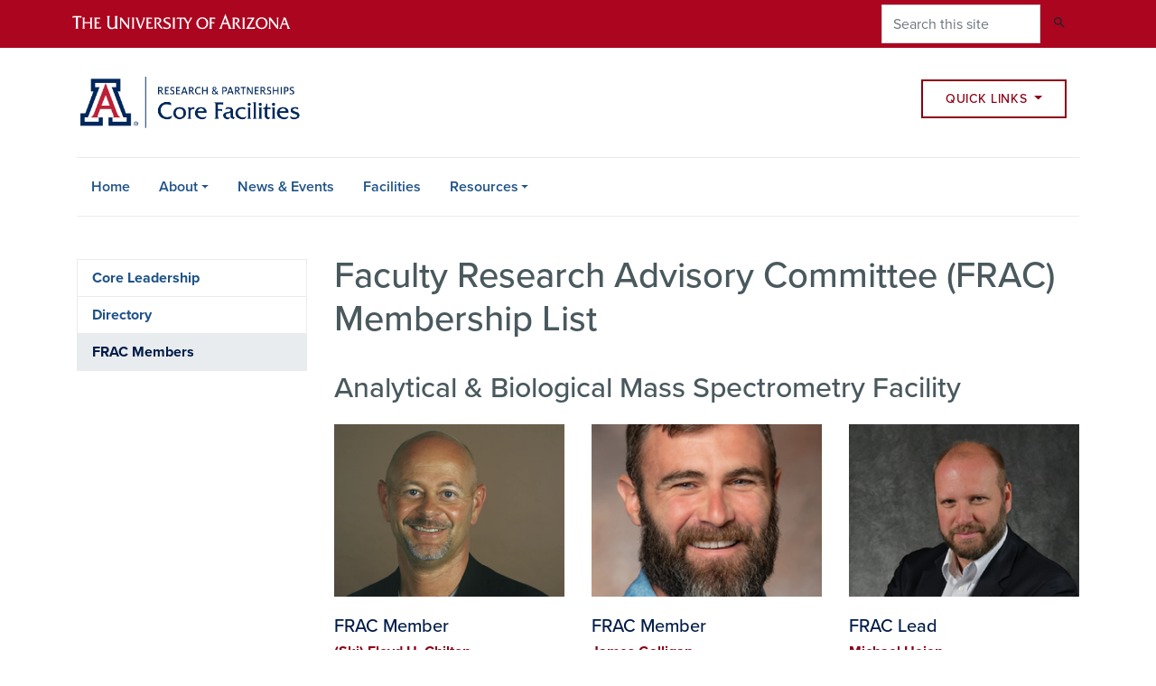

--- FILE ---
content_type: text/html; charset=UTF-8
request_url: https://cores.arizona.edu/people/frac
body_size: 15655
content:
<!DOCTYPE html>
<html lang="en" dir="ltr" prefix="og: https://ogp.me/ns#" class="sticky-footer">
  <head>
    <meta charset="utf-8" />
<link rel="shortlink" href="https://cores.arizona.edu/" />
<link rel="canonical" href="https://cores.arizona.edu/" />
<meta property="og:site_name" content="ORP Core Facilities | University of Arizona" />
<meta property="og:url" content="https://cores.arizona.edu/" />
<meta name="twitter:card" content="summary" />
<meta name="Generator" content="Arizona Quickstart (https://quickstart.arizona.edu)" />
<meta name="MobileOptimized" content="width" />
<meta name="HandheldFriendly" content="true" />
<meta name="viewport" content="width=device-width, initial-scale=1, shrink-to-fit=no" />
<script type="application/ld+json">{
    "@context": "https://schema.org",
    "@graph": [
        {
            "@type": "CollegeOrUniversity",
            "name": "University of Arizona  ORP Core Facilities | University of Arizona",
            "parentOrganization": {
                "@type": "EducationalOrganization",
                "@id": "https://www.arizona.edu/",
                "name": "University of Arizona",
                "url": "https://www.arizona.edu/",
                "sameAs": [
                    "https://www.facebook.com/uarizona",
                    "https://x.com/uarizona",
                    "https://www.instagram.com/uarizona",
                    "https://linkedin.com/edu/university-of-arizona-17783",
                    "https://www.youtube.com/universityofarizona",
                    "https://en.wikipedia.org/wiki/University_of_Arizona"
                ],
                "address": {
                    "@type": "PostalAddress",
                    "streetAddress": "1401 E University Blvd",
                    "addressLocality": "Tucson",
                    "addressRegion": "AZ",
                    "postalCode": "85721",
                    "addressCountry": "US"
                }
            },
            "url": "https://cores.arizona.edu/"
        }
    ]
}</script>
<meta http-equiv="x-ua-compatible" content="ie=edge" />

    <title>Faculty Research Advisory Committee (FRAC) Membership List | ORP Core Facilities | University of Arizona</title>
    <link rel="stylesheet" media="all" href="/sites/default/files/css/css_SQyROIuedjCYztB-8LJyGUYQPuGxbhnRi4VkqEZ5hm4.css?delta=0&amp;language=en&amp;theme=az_barrio&amp;include=[base64]" />
<link rel="stylesheet" media="all" href="/sites/default/files/css/css_KQhfi2XPuYdPDJFJAVwl0gTUdtKNT6YqVMEmODtimR0.css?delta=1&amp;language=en&amp;theme=az_barrio&amp;include=[base64]" />
<link rel="stylesheet" media="all" href="https://use.typekit.net/emv3zbo.css" />
<link rel="stylesheet" media="all" href="https://fonts.googleapis.com/css?family=Material+Icons+Sharp#.css" />
<link rel="stylesheet" media="all" href="https://cdn.digital.arizona.edu/lib/az-icons/1.0.4/az-icons-styles.min.css" />
<link rel="stylesheet" media="all" href="https://cdn.digital.arizona.edu/lib/arizona-bootstrap/2.0.27/css/arizona-bootstrap.min.css" />
<link rel="stylesheet" media="all" href="/sites/default/files/css/css_-MoQORgt04qEL6BCn90HAVkuLT2vhCx9uqJiC04L_YA.css?delta=6&amp;language=en&amp;theme=az_barrio&amp;include=[base64]" />
<link rel="stylesheet" media="print" href="/sites/default/files/css/css_bYpk2RGmaFITu3iqngjqVS5V9adgG9DoMiPXNY0C23A.css?delta=7&amp;language=en&amp;theme=az_barrio&amp;include=[base64]" />
<link rel="stylesheet" media="all" href="/sites/default/files/css/css_vOB2oxVIH6v6miB_Qc49ejU50CkPxpLL-W7HvSKXuFk.css?delta=8&amp;language=en&amp;theme=az_barrio&amp;include=[base64]" />

    <script type="application/json" data-drupal-selector="drupal-settings-json">{"path":{"baseUrl":"\/","pathPrefix":"","currentPath":"people\/frac","currentPathIsAdmin":false,"isFront":false,"currentLanguage":"en"},"pluralDelimiter":"\u0003","suppressDeprecationErrors":true,"ajaxPageState":{"libraries":"[base64]","theme":"az_barrio","theme_token":null},"ajaxTrustedUrl":{"\/search\/node":true},"gtag":{"tagId":"","consentMode":false,"otherIds":[],"events":[],"additionalConfigInfo":[]},"gtm":{"tagId":null,"settings":{"data_layer":"dataLayer","include_classes":false,"allowlist_classes":"google\nnonGooglePixels\nnonGoogleScripts\nnonGoogleIframes","blocklist_classes":"customScripts\ncustomPixels","include_environment":false,"environment_id":"","environment_token":""},"tagIds":["GTM-ML2BZB"]},"data":{"extlink":{"extTarget":true,"extTargetAppendNewWindowLabel":"(opens in a new window)","extTargetNoOverride":true,"extNofollow":false,"extTitleNoOverride":false,"extNoreferrer":false,"extFollowNoOverride":false,"extClass":"0","extLabel":"(link is external)","extImgClass":false,"extSubdomains":false,"extExclude":"^(?!(https?:\\\/\\\/)(arizona.box.com|docs.google.com|dropbox.com|www.dropbox.com|emailarizona-my.sharepoint.com|events.trellis.arizona.edu)).*","extInclude":"\/sites\/.+\/files\/.+\\.pdf","extCssExclude":"","extCssInclude":"","extCssExplicit":"","extAlert":false,"extAlertText":"This link will take you to an external web site. We are not responsible for their content.","extHideIcons":false,"mailtoClass":"0","telClass":"","mailtoLabel":"(link sends email)","telLabel":"(link is a phone number)","extUseFontAwesome":false,"extIconPlacement":"append","extPreventOrphan":false,"extFaLinkClasses":"fa fa-external-link","extFaMailtoClasses":"fa fa-envelope-o","extAdditionalLinkClasses":"","extAdditionalMailtoClasses":"","extAdditionalTelClasses":"","extFaTelClasses":"fa fa-phone","whitelistedDomains":[],"extExcludeNoreferrer":""}},"views":{"ajax_path":"\/views\/ajax","ajaxViews":{"views_dom_id:95474e72233ee5111338c5f0e7fd0d9ac7c56f47870f4debc82fd51df2b69720":{"view_name":"az_person_clone","view_display_id":"page_7","view_args":"","view_path":"\/people\/frac","view_base_path":"people\/frac","view_dom_id":"95474e72233ee5111338c5f0e7fd0d9ac7c56f47870f4debc82fd51df2b69720","pager_element":0},"views_dom_id:c7c972e0c06601ff0b04a5d440392ddac7b2f0705be444da6c7b2f7b8a2d9164":{"view_name":"az_person_clone","view_display_id":"attachment_tbir_frac","view_args":"","view_path":"\/people\/frac","view_base_path":"people","view_dom_id":"c7c972e0c06601ff0b04a5d440392ddac7b2f0705be444da6c7b2f7b8a2d9164","pager_element":0},"views_dom_id:df77bdfb48d61a56959fdae36cc6e1781b2d41c84c2ecf7993fac73fbcb9abc2":{"view_name":"az_person_clone","view_display_id":"attachment_nano_frac","view_args":"","view_path":"\/people\/frac","view_base_path":"people","view_dom_id":"df77bdfb48d61a56959fdae36cc6e1781b2d41c84c2ecf7993fac73fbcb9abc2","pager_element":0},"views_dom_id:7744d99f6dd18f0f17da7915ac394512540f52776159b643f199c247af5d77bb":{"view_name":"az_person_clone","view_display_id":"attachment_mach_frac","view_args":"","view_path":"\/people\/frac","view_base_path":"people","view_dom_id":"7744d99f6dd18f0f17da7915ac394512540f52776159b643f199c247af5d77bb","pager_element":0},"views_dom_id:4676736322fae4d0619d85ffe3162aa8a54fab3cf82a7ac2a23d9a01bd96f166":{"view_name":"az_person_clone","view_display_id":"attachment_img_opt_frac","view_args":"","view_path":"\/people\/frac","view_base_path":"people","view_dom_id":"4676736322fae4d0619d85ffe3162aa8a54fab3cf82a7ac2a23d9a01bd96f166","pager_element":0},"views_dom_id:a494995e1e315d39995dd806508c156076b45f36d16f4bc4565162af49fa66f1":{"view_name":"az_person_clone","view_display_id":"attachment_img_elec_frac","view_args":"","view_path":"\/people\/frac","view_base_path":"people","view_dom_id":"a494995e1e315d39995dd806508c156076b45f36d16f4bc4565162af49fa66f1","pager_element":0},"views_dom_id:0b85bd0173d1311cf866390398247cc6bad9e37d7f3e659dde5a632dc6c9d244":{"view_name":"az_person_clone","view_display_id":"attachment_func_frac","view_args":"","view_path":"\/people\/frac","view_base_path":"people","view_dom_id":"0b85bd0173d1311cf866390398247cc6bad9e37d7f3e659dde5a632dc6c9d244","pager_element":0},"views_dom_id:5eed88f433f6be3651ec1781c2f710f275465eeb31f079c0ccda240db40d6802":{"view_name":"az_person_clone","view_display_id":"attachment_flow_frac","view_args":"","view_path":"\/people\/frac","view_base_path":"people","view_dom_id":"5eed88f433f6be3651ec1781c2f710f275465eeb31f079c0ccda240db40d6802","pager_element":0},"views_dom_id:b1657a00bc3551743bba6c72dea6742c6f2879c0b5e05a9077a1fb8a00713638":{"view_name":"az_person_clone","view_display_id":"attachment_cryo_frac","view_args":"","view_path":"\/people\/frac","view_base_path":"people","view_dom_id":"b1657a00bc3551743bba6c72dea6742c6f2879c0b5e05a9077a1fb8a00713638","pager_element":0},"views_dom_id:ea9e2e1eef73ff6bdd23b8315f539956650344ff8f913216337c67cddbe67fca":{"view_name":"az_person_clone","view_display_id":"attachment_azgc_frac","view_args":"","view_path":"\/people\/frac","view_base_path":"people","view_dom_id":"ea9e2e1eef73ff6bdd23b8315f539956650344ff8f913216337c67cddbe67fca","pager_element":0}}},"user":{"uid":0,"permissionsHash":"7355547d8f960cd9260b1caaa7c8e91e91a07cb8c2698a00696066f51938df8e"}}</script>
<script src="/sites/default/files/js/js_MSAeS90wRBIfhpG24A8kvhXBuMb0I2aUwKyWgmmF4ho.js?scope=header&amp;delta=0&amp;language=en&amp;theme=az_barrio&amp;include=eJxdjOEOgyAMhF-IyiOZgwFh66iBytSnn1G3ZPvztdfrHbbRodYsFhudG0mM5FE6GhV0g--Lm1WlUBHyUiJnr8YxttW6LAPuWIwT0aYV0yeSWByYmq6cSzJh0X0-7K3OE3i4pEkiicOoSDbt-Ndn98_xaXoOr2YPHv4bzgtNxQ"></script>
<script src="/modules/contrib/google_tag/js/gtag.js?t9ahum"></script>
<script src="/modules/contrib/google_tag/js/gtm.js?t9ahum"></script>

  </head>
  <body class="layout-one-sidebar layout-sidebar-first page-view-az-person-clone path-people">
    <a href="#content" class="visually-hidden focusable skip-link">
      Skip to main content
    </a>
    <noscript><iframe src="https://www.googletagmanager.com/ns.html?id=GTM-ML2BZB"
                  height="0" width="0" style="display:none;visibility:hidden"></iframe></noscript>

      <div class="dialog-off-canvas-main-canvas" data-off-canvas-main-canvas>
    
<div id="page-wrapper">
  <div id="page">
    <header id="header" class="header" role="banner" aria-label="Site header">
                <header class="bg-red arizona-header" id="header_arizona" role="banner">
          <div class="container">
            <div class="row">
                            <a class="arizona-logo" href="https://www.arizona.edu" title="The University of Arizona homepage">
                <img class="arizona-line-logo" alt="The University of Arizona Wordmark Line Logo White" src="https://cdn.digital.arizona.edu/logos/v1.0.0/ua_wordmark_line_logo_white_rgb.min.svg" fetchpriority="high" />
              </a>
                                              <section class="ml-auto d-none d-lg-block d-xl-block region region-header-ua-utilities">
    <div class="search-block-form block block-search block-search-form-block" data-drupal-selector="search-block-form" id="block-searchform" role="search">
  
    
          <div class="content">
      <form action="/search/node" method="get" id="search-block-form" accept-charset="UTF-8" class="search-form search-block-form">
  <div class="input-group">
      <label for="edit-keys" class="sr-only">Search</label>
<input title="Enter the terms you wish to search for." data-drupal-selector="edit-keys" type="search" id="edit-keys" name="keys" value="" size="15" maxlength="128" class="form-search form-control" placeholder="Search this site" aria-label="Search this site" />



<div data-drupal-selector="edit-actions" class="form-actions js-form-wrapper input-group-append" id="edit-actions"><button data-drupal-selector="edit-submit" type="submit" id="edit-submit" value="Search" class="button js-form-submit form-submit btn"><span class="material-icons-sharp">search</span></button>

</div>


  </div>
</form>


    </div>
  
</div>

  </section>

                          </div> <!-- /.row -->
          </div> <!-- /.container -->
                    <div class="redbar-buttons d-lg-none d-flex">
            <button data-toggle="offcanvas" type="button" data-target="#navbar-top" aria-controls="navbar-top" class="btn btn-redbar" id="jsAzSearch">
              <span aria-hidden="true" class="icon material-icons-sharp"> search </span>
              <span class="icon-text"> search </span>
            </button>
            <button data-toggle="offcanvas" type="button" data-target="#navbar-top" aria-controls="navbar-top" class="btn btn-redbar">
              <span aria-hidden="true" class="icon material-icons-sharp"> menu </span>
              <span class="icon-text"> menu </span>
            </button>
          </div>
                  </header>
        <div class="header page-row" id="header_site" role="banner">
          <div class="container">
            <div class="row">
              <div class="col-12 col-sm-6 col-lg-4">
                  <section class="region region-branding">
    <div id="block-az-barrio-branding" class="clearfix block block-system block-system-branding-block">
  
    
        <a href="/" title=" ORP Core Facilities | University of Arizona | Home" class="qs-site-logo d-block" rel="home"><img class="img-fluid" fetchpriority="high" src="/sites/default/files/azs-cores-webheader.png" alt=" ORP Core Facilities | University of Arizona | Home" />
</a>
    </div>

  </section>

              </div>
              <div class="col-12 col-sm-6 col-lg-8">
                <div class="row">
                    <div id="block-utilitiesdropdown" class="offset-9 block block-block-content block-block-content9f8dd6c9-f0c8-46ab-b233-50c827470eb2">
  
    
      <div class="content">
      
      <div class="field field--name-field-az-main-content field--type-entity-reference-revisions field--label-hidden field__items">
              <div class="field__item">  <div class="mb-0 paragraph paragraph--type--az-html paragraph--view-mode--default">
          
            <div class="clearfix text-formatted field field--name-field-az-full-html field--type-text-long field--label-hidden field__item"><style>

button.resources-menu {
  height: 43px;
  margin-top: 35px;
  padding: 5px 25px;
}

</style>

<div class="dropdown">
    <button class="btn btn-block btn-outline-red btn-sm dropdown-toggle resources-menu" type="button" id="dropdownQuickLinksMenu" data-toggle="dropdown" aria-expanded="false">
        Quick Links
    </button>
    <div class="dropdown-menu" aria-labelledby="dropdownQuickLinksMenu">
        <a class="dropdown-item" href="/contact">Contact</a>
        <a class="dropdown-item" href="/people">Directory</a>
       <!--- <a class="dropdown-item" href="/key-term/a">A-Z Index</a> --->

    </div>
</div>

  
</div>
      
      </div>
</div>
          </div>
  
    </div>
  </div>


                </div>
                              </div>
            </div> <!-- /.row -->
          </div> <!-- /.container -->

          <div class="container">
            <div class="row">
                            <div class="col-lg">
                <nav id="navbar-top" class="navbar-offcanvas has-navigation-region has-off-canvas-region">
                  <div class="navbar-offcanvas-header">
                    <div class="bg-chili d-flex justify-content-between align-items-center">
                      <a href="/" class="btn btn-redbar">
                        <span aria-hidden="true" class="icon material-icons-sharp"> home </span>
                        <span class="icon-text"> home </span>
                      </a>
                      <button data-toggle="offcanvas" type="button" data-target="#navbar-top" aria-controls="navbar-top" class="btn btn-redbar">
                        <span aria-hidden="true" class="icon material-icons-sharp"> close </span>
                        <span class="icon-text"> close </span>
                      </button>
                    </div>
                                            <section class="region region-navigation-offcanvas">
    <div class="search-block-form bg-white navbar-offcanvas-search" data-drupal-selector="search-block-form-2" id="block-az-barrio-offcanvas-searchform" role="search">
  
    
      <form action="/search/node" method="get" id="search-block-form--2" accept-charset="UTF-8" class="search-form search-block-form">
  <div class="input-group">
      <label for="edit-keys--2" class="sr-only">Search</label>
<input title="Enter the terms you wish to search for." data-drupal-selector="edit-keys" type="search" id="edit-keys--2" name="keys" value="" size="15" maxlength="128" class="form-search form-control" placeholder="Search this site" aria-label="Search this site" />



<div data-drupal-selector="edit-actions" class="form-actions js-form-wrapper input-group-append" id="edit-actions--2"><button data-drupal-selector="edit-submit" type="submit" id="edit-submit--2" value="Search" class="button js-form-submit form-submit btn"><span class="material-icons-sharp">search</span></button>

</div>


  </div>
</form>


  </div>

  </section>

                                    </div>
                                                        <section class="region region-navigation">
          <nav role="navigation" aria-labelledby="block-az-barrio-main-menu-menu" id="block-az-barrio-main-menu" class="block block-menu navigation menu--main">
                      
    <h2 class="sr-only" id="block-az-barrio-main-menu-menu">Main navigation</h2>
    
  
              
              <ul id="block-az-barrio-main-menu" block="block-az-barrio-main-menu" class="clearfix navbar-nav flex-lg-row">
                          <li class="nav-item">
                                        <a href="/" class="nav-link" data-drupal-link-system-path="&lt;front&gt;">Home</a>
                          </li>
                                  <li class="nav-item menu-item--expanded dropdown nav-item nav-item-parent keep-open">
                            	    <button class="nav-item menu-item--expanded dropdown nav-item nav-item-parent keep-open nav-link dropdown-toggle" data-toggle="dropdown" aria-expanded="false" aria-haspopup="true" data-display="static">About</button>
                                  <div class="dropdown-menu">
                                                  <a href="/contact" class="dropdown-item" data-drupal-link-system-path="contact">Contact us</a>
                                                                    <a href="/people" class="dropdown-item" data-drupal-link-system-path="people">Directory</a>
                                                                    <a href="/about/impact" class="dropdown-item" data-drupal-link-system-path="node/984">Impact</a>
                                                                    <a href="/about/mission" class="dropdown-item" data-drupal-link-system-path="node/596">Mission, Goals &amp; Objectives</a>
                                                                    <a href="/about/shared-governance" class="dropdown-item" data-drupal-link-system-path="node/92">Shared Governance</a>
                                </div>
      
                          </li>
                                  <li class="nav-item">
                                        <a href="/impact/core-news-events" class="nav-link" data-drupal-link-system-path="impact/core-news-events">News &amp; Events</a>
                          </li>
                                  <li class="nav-item">
                                        <a href="/facilities" class="nav-link" data-drupal-link-system-path="node/590">Facilities</a>
                          </li>
                                  <li class="nav-item menu-item--expanded dropdown nav-item nav-item-parent keep-open">
                            	    <button class="nav-item menu-item--expanded dropdown nav-item nav-item-parent keep-open nav-link dropdown-toggle" data-toggle="dropdown" aria-expanded="false" aria-haspopup="true" data-display="static">Resources</button>
                                  <div class="dropdown-menu">
                                                  <a href="/resources/equipment" class="dropdown-item" data-drupal-link-system-path="resources/equipment">Equipment</a>
                                                                    <a href="/resources/services" class="dropdown-item" data-drupal-link-system-path="resources/services">Services</a>
                                                                    <a href="/about/policies-procedures" class="dropdown-item" data-drupal-link-system-path="node/91">Policies &amp; Procedures</a>
                                                                    <a href="https://www.cores.arizona.edu/acknowledging-cores" class="dropdown-item">Acknowledging the cores</a>
                                </div>
      
                          </li>
                      </ul>
      


      </nav>

  </section>

                                                </nav>
              </div>
                          </div>
                          <div class="row">
                  <section class="col-md region region-help">
    

  </section>

              </div>
                      </div>
        </div>
    </header>

    <div id="main-wrapper" class="layout-main-wrapper clearfix">
        <div id="main">
                              <div class="container">
            <div class="row row-offcanvas row-offcanvas-left clearfix">
              <main class="main-content col" id="content" role="main">
                  <div id="block-az-barrio-content" class="block block-system block-system-main-block">
  
    
      <div class="content">
      <div class="views-element-container"><div class="az-person-grid view view-az-person-clone view-id-az_person_clone view-display-id-page_7 js-view-dom-id-95474e72233ee5111338c5f0e7fd0d9ac7c56f47870f4debc82fd51df2b69720">
  
    
      <div class="view-header">
      <h1 class="page-title title">Faculty Research Advisory Committee (FRAC) Membership List</h1>
<h2>Analytical &amp; Biological Mass Spectrometry Facility</h2>
    </div>
      
      <div class="view-content">
      <div id="views-bootstrap-az-person-clone-page-7"  class="grid views-view-grid">
  <div class="row">
          <div  class="col-12 col-sm-6 col-md-4 col-lg-4 col-xl-4">
        <div class="views-field views-field-field-az-media-image"><div class="field-content"><div>
  
  
  <div class="field field--name-field-media-az-image field--type-image field--label-visually_hidden">
    <div class="field__label visually-hidden">Image</div>
              <div class="field__item">  <img loading="lazy" class="img-fluid image-style-az-card-image" src="/sites/default/files/styles/az_card_image/public/2022-01/chilton_10.png.webp?itok=hZuVFlK2" width="568" height="426" alt="Dr. Floyd &quot;Ski&quot; Chilton" />


</div>
          </div>

</div>
</div></div><div class="views-field views-field-field-az-person-category-sec"><div class="field-content h5 text-midnight mb-1">FRAC Member</div></div><div class="views-field views-field-view-node"><span class="field-content"><a href="/person/ski-floyd-h-chilton" hreflang="en">(Ski) Floyd H. Chilton</a></span></div><div class="views-field views-field-field-az-titles"><div class="field-content">Professor</div></div><div class="views-field views-field-field-department"><div class="field-content"></div></div><div class="views-field views-field-field-az-email"><div class="field-content"><a href="mailto:fchilton@email.arizona.edu">fchilton@email.arizona.edu</a></div></div><div class="views-field views-field-field-az-phones"><div class="field-content mb-4"><a href="tel:%28520%29621-5327">(520) 621-5327</a></div></div>
      </div>
          <div  class="col-12 col-sm-6 col-md-4 col-lg-4 col-xl-4">
        <div class="views-field views-field-field-az-media-image"><div class="field-content"><div>
  
  
  <div class="field field--name-field-media-az-image field--type-image field--label-visually_hidden">
    <div class="field__label visually-hidden">Image</div>
              <div class="field__item">  <img loading="lazy" class="img-fluid image-style-az-card-image" src="/sites/default/files/styles/az_card_image/public/2022-01/Galligan_James_6-2021.png.webp?itok=5e9PqFz7" width="568" height="426" alt="Dr. James Galligan" />


</div>
          </div>

</div>
</div></div><div class="views-field views-field-field-az-person-category-sec"><div class="field-content h5 text-midnight mb-1">FRAC Member</div></div><div class="views-field views-field-view-node"><span class="field-content"><a href="/person/james-galligan" hreflang="en">James Galligan</a></span></div><div class="views-field views-field-field-az-titles"><div class="field-content">Associate Professor</div></div><div class="views-field views-field-field-department"><div class="field-content"></div></div><div class="views-field views-field-field-az-email"><div class="field-content"><a href="mailto:jgalligan@pharmacy.arizona.edu">jgalligan@pharmacy.arizona.edu</a></div></div><div class="views-field views-field-field-az-phones"><div class="field-content mb-4"><a href="tel:%28520%29621-6015">(520) 621-6015</a></div></div>
      </div>
          <div  class="col-12 col-sm-6 col-md-4 col-lg-4 col-xl-4">
        <div class="views-field views-field-field-az-media-image"><div class="field-content"><div>
  
  
  <div class="field field--name-field-media-az-image field--type-image field--label-visually_hidden">
    <div class="field__label visually-hidden">Image</div>
              <div class="field__item">  <img loading="lazy" class="img-fluid image-style-az-card-image" src="/sites/default/files/styles/az_card_image/public/2022-01/M%20Leandro%20Heien%20EA5_7280.png.webp?itok=4hSfVqfk" width="568" height="426" alt="Dr. M. Leandro Heien" />


</div>
          </div>

</div>
</div></div><div class="views-field views-field-field-az-person-category-sec"><div class="field-content h5 text-midnight mb-1">FRAC Lead</div></div><div class="views-field views-field-view-node"><span class="field-content"><a href="/person/michael-heien" hreflang="en">Michael Heien</a></span></div><div class="views-field views-field-field-az-titles"><div class="field-content">Associate Professor</div></div><div class="views-field views-field-field-department"><div class="field-content"></div></div><div class="views-field views-field-field-az-email"><div class="field-content"><a href="mailto:mheien@email.arizona.edu">mheien@email.arizona.edu</a></div></div><div class="views-field views-field-field-az-phones"><div class="field-content mb-4"><a href="tel:%28520%29621-6293">(520) 621-6293</a></div></div>
      </div>
          <div  class="col-12 col-sm-6 col-md-4 col-lg-4 col-xl-4">
        <div class="views-field views-field-field-az-media-image"><div class="field-content"><div>
  
  
  <div class="field field--name-field-media-az-image field--type-image field--label-visually_hidden">
    <div class="field__label visually-hidden">Image</div>
              <div class="field__item">  <img loading="lazy" class="img-fluid image-style-az-card-image" src="/sites/default/files/styles/az_card_image/public/2022-01/Purdy_Pic1.png.webp?itok=7qaXDRco" width="568" height="426" alt="Dr. John Purdy" />


</div>
          </div>

</div>
</div></div><div class="views-field views-field-field-az-person-category-sec"><div class="field-content h5 text-midnight mb-1">FRAC Member</div></div><div class="views-field views-field-view-node"><span class="field-content"><a href="/person/john-purdy" hreflang="en">John Purdy</a></span></div><div class="views-field views-field-field-az-titles"><div class="field-content">Associate Professor</div></div><div class="views-field views-field-field-department"><div class="field-content"></div></div><div class="views-field views-field-field-az-email"><div class="field-content"><a href="mailto:jgpurdy@email.arizona.edu">jgpurdy@email.arizona.edu</a></div></div><div class="views-field views-field-field-az-phones"><div class="field-content mb-4"><a href="tel:%28520%29626-4371">(520) 626-4371</a></div></div>
      </div>
          <div  class="col-12 col-sm-6 col-md-4 col-lg-4 col-xl-4">
        <div class="views-field views-field-field-az-media-image"><div class="field-content"><div>
  
  
  <div class="field field--name-field-media-az-image field--type-image field--label-visually_hidden">
    <div class="field__label visually-hidden">Image</div>
              <div class="field__item">  <img loading="lazy" class="img-fluid image-style-az-card-image" src="/sites/default/files/styles/az_card_image/public/2022-01/Tfaily%20Mod.jpg.webp?itok=Mxpbk4jc" width="568" height="426" alt="Dr. Malak Tfaily" />


</div>
          </div>

</div>
</div></div><div class="views-field views-field-field-az-person-category-sec"><div class="field-content h5 text-midnight mb-1">FRAC Member</div></div><div class="views-field views-field-view-node"><span class="field-content"><a href="/person/malak-tfaily" hreflang="en">Malak Tfaily</a></span></div><div class="views-field views-field-field-az-titles"><div class="field-content">Associate Professor</div></div><div class="views-field views-field-field-department"><div class="field-content"></div></div><div class="views-field views-field-field-az-email"><div class="field-content"><a href="mailto:tfaily@email.arizona.edu">tfaily@email.arizona.edu</a></div></div><div class="views-field views-field-field-az-phones"><div class="field-content mb-4"><a href="tel:%28520%29626-3650">(520) 626-3650</a></div></div>
      </div>
          <div  class="col-12 col-sm-6 col-md-4 col-lg-4 col-xl-4">
        <div class="views-field views-field-field-az-media-image"><div class="field-content"><div>
  
  
  <div class="field field--name-field-media-az-image field--type-image field--label-visually_hidden">
    <div class="field__label visually-hidden">Image</div>
              <div class="field__item">  <img loading="lazy" class="img-fluid image-style-az-card-image" src="/sites/default/files/styles/az_card_image/public/2022-01/wang_wei.png.webp?itok=kocHk3I3" width="568" height="426" alt="Dr. Wei Wang" />


</div>
          </div>

</div>
</div></div><div class="views-field views-field-field-az-person-category-sec"><div class="field-content h5 text-midnight mb-1">FRAC Member</div></div><div class="views-field views-field-view-node"><span class="field-content"><a href="/person/wei-wang" hreflang="en">Wei Wang</a></span></div><div class="views-field views-field-field-az-titles"><div class="field-content">Professor</div></div><div class="views-field views-field-field-department"><div class="field-content"></div></div><div class="views-field views-field-field-az-email"><div class="field-content"><a href="mailto:weiwang1@email.arizona.edu">weiwang1@email.arizona.edu</a></div></div><div class="views-field views-field-field-az-phones"><div class="field-content mb-4"><a href="tel:%28520%29626-1764">(520) 626-1764</a></div></div>
      </div>
      </div>
</div>

    </div>
  
        <div class="attachment attachment-after">
      <div class="views-element-container"><div class="az-person-grid view view-az-person-clone view-id-az_person_clone view-display-id-attachment_azgc_frac js-view-dom-id-ea9e2e1eef73ff6bdd23b8315f539956650344ff8f913216337c67cddbe67fca">
  
    
      
  
          </div>
</div>
<div class="views-element-container"><div class="az-person-grid view view-az-person-clone view-id-az_person_clone view-display-id-attachment_cryo_frac js-view-dom-id-b1657a00bc3551743bba6c72dea6742c6f2879c0b5e05a9077a1fb8a00713638">
  
    
      
  
          </div>
</div>
<div class="views-element-container"><div class="az-person-grid view view-az-person-clone view-id-az_person_clone view-display-id-attachment_flow_frac js-view-dom-id-5eed88f433f6be3651ec1781c2f710f275465eeb31f079c0ccda240db40d6802">
  
    
      <div class="view-header">
      <h2>Flow Cytometry and Human Immune Monitoring Shared Resource </h2>
    </div>
      
      <div class="view-content">
      <div id="views-bootstrap-az-person-clone-attachment-flow-frac"  class="grid views-view-grid">
  <div class="row">
          <div  class="col-12 col-sm-6 col-md-4 col-lg-4 col-xl-4">
        <div class="views-field views-field-field-az-media-image"><div class="field-content"><div>
  
  
  <div class="field field--name-field-media-az-image field--type-image field--label-visually_hidden">
    <div class="field__label visually-hidden">Image</div>
              <div class="field__item">  <img loading="lazy" class="img-fluid image-style-az-card-image" src="/sites/default/files/styles/az_card_image/public/2021-11/Centuori-Sara-2019.png.webp?itok=Iem2Mkak" width="568" height="426" alt="Sara Centuori" />


</div>
          </div>

</div>
</div></div><div class="views-field views-field-field-az-person-category-sec"><div class="field-content h5 text-midnight mb-1">FRAC Lead</div></div><div class="views-field views-field-view-node"><span class="field-content"><a href="/person/sara-centuori-phd" hreflang="en">Sara  Centuori, PhD</a></span></div><div class="views-field views-field-field-az-titles"><div class="field-content">Director, Flow Cytometry Immune Monitoring Shared Resource, Research Asst. Professor</div></div><div class="views-field views-field-field-department"><div class="field-content"></div></div><div class="views-field views-field-field-az-email"><div class="field-content"><a href="mailto:smb4@email.arizona.edu">smb4@email.arizona.edu</a></div></div><div class="views-field views-field-field-az-phones"><div class="field-content mb-4"><a href="tel:%28520%29626-3249">(520) 626-3249</a></div></div>
      </div>
          <div  class="col-12 col-sm-6 col-md-4 col-lg-4 col-xl-4">
        <div class="views-field views-field-field-az-media-image"><div class="field-content"><div>
  
  
  <div class="field field--name-field-media-az-image field--type-image field--label-visually_hidden">
    <div class="field__label visually-hidden">Image</div>
              <div class="field__item">  <img loading="lazy" class="img-fluid image-style-az-card-image" src="/sites/default/files/styles/az_card_image/public/2022-01/Deepta_Bhattacharya_0.png.webp?itok=3sGgTOQM" width="568" height="426" alt="Dr. Deepta Bhattacharya" />


</div>
          </div>

</div>
</div></div><div class="views-field views-field-field-az-person-category-sec"><div class="field-content h5 text-midnight mb-1">FRAC Member</div></div><div class="views-field views-field-view-node"><span class="field-content"><a href="/person/deepta-bhattacharya" hreflang="en">Deepta Bhattacharya</a></span></div><div class="views-field views-field-field-az-titles"><div class="field-content">Professor</div></div><div class="views-field views-field-field-department"><div class="field-content"></div></div><div class="views-field views-field-field-az-email"><div class="field-content"><a href="mailto:deeptab@email.arizona.edu">deeptab@email.arizona.edu</a></div></div><div class="views-field views-field-field-az-phones"><div class="field-content mb-4"><a href="tel:%28520%29626-8088">(520) 626-8088</a></div></div>
      </div>
          <div  class="col-12 col-sm-6 col-md-4 col-lg-4 col-xl-4">
        <div class="views-field views-field-field-az-media-image"><div class="field-content"><div>
  
  
  <div class="field field--name-field-media-az-image field--type-image field--label-visually_hidden">
    <div class="field__label visually-hidden">Image</div>
              <div class="field__item">  <img loading="lazy" class="img-fluid image-style-az-card-image" src="/sites/default/files/styles/az_card_image/public/2022-01/ronlynch.jpg.webp?itok=_Lm8w4ps" width="568" height="426" alt="Dr. Ron Lynch" />


</div>
          </div>

</div>
</div></div><div class="views-field views-field-field-az-person-category-sec"><div class="field-content h5 text-midnight mb-1">FRAC Member</div></div><div class="views-field views-field-view-node"><span class="field-content"><a href="/person/ron-lynch" hreflang="en">Ron Lynch</a></span></div><div class="views-field views-field-field-az-titles"><div class="field-content">Professor</div></div><div class="views-field views-field-field-department"><div class="field-content"></div></div><div class="views-field views-field-field-az-email"><div class="field-content"><a href="mailto:rlynch@email.arizona.edu">rlynch@email.arizona.edu</a></div></div><div class="views-field views-field-field-az-phones"><div class="field-content mb-4"><a href="tel:%28520%29626-2472">(520) 626-2472</a></div></div>
      </div>
          <div  class="col-12 col-sm-6 col-md-4 col-lg-4 col-xl-4">
        <div class="views-field views-field-field-az-media-image"><div class="field-content"><div>
  
  
  <div class="field field--name-field-media-az-image field--type-image field--label-visually_hidden">
    <div class="field__label visually-hidden">Image</div>
              <div class="field__item">  <img loading="lazy" class="img-fluid image-style-az-card-image" src="/sites/default/files/styles/az_card_image/public/2022-01/janko-Nikolich-Zugich.png.webp?itok=Tc-sA0LU" width="568" height="426" alt="Dr. Janko Nikolich-Zugich" />


</div>
          </div>

</div>
</div></div><div class="views-field views-field-field-az-person-category-sec"><div class="field-content h5 text-midnight mb-1">FRAC Member</div></div><div class="views-field views-field-view-node"><span class="field-content"><a href="/person/janko-nikolich-zugich" hreflang="en">Janko Nikolich-Zugich</a></span></div><div class="views-field views-field-field-az-titles"><div class="field-content">Department Head, Professor</div></div><div class="views-field views-field-field-department"><div class="field-content"></div></div><div class="views-field views-field-field-az-email"><div class="field-content"><a href="mailto:nikolich@email.arizona.edu">nikolich@email.arizona.edu</a></div></div><div class="views-field views-field-field-az-phones"><div class="field-content mb-4"><a href="tel:%28520%29626-6065">(520) 626-6065</a></div></div>
      </div>
          <div  class="col-12 col-sm-6 col-md-4 col-lg-4 col-xl-4">
        <div class="views-field views-field-field-az-media-image"><div class="field-content"><div>
  
  
  <div class="field field--name-field-media-az-image field--type-image field--label-visually_hidden">
    <div class="field__label visually-hidden">Image</div>
              <div class="field__item">  <img loading="lazy" class="img-fluid image-style-az-card-image" src="/sites/default/files/styles/az_card_image/public/2022-01/Schroeder.png.webp?itok=JTTykuDC" width="568" height="426" alt="Dr. Joyce Schroeder" />


</div>
          </div>

</div>
</div></div><div class="views-field views-field-field-az-person-category-sec"><div class="field-content h5 text-midnight mb-1">FRAC Member</div></div><div class="views-field views-field-view-node"><span class="field-content"><a href="/person/joyce-schroeder" hreflang="en">Joyce Schroeder</a></span></div><div class="views-field views-field-field-az-titles"><div class="field-content">Department Head, Professor</div></div><div class="views-field views-field-field-department"><div class="field-content"></div></div><div class="views-field views-field-field-az-email"><div class="field-content"><a href="mailto:joyces@email.arizona.edu">joyces@email.arizona.edu</a></div></div><div class="views-field views-field-field-az-phones"><div class="field-content mb-4"><a href="tel:%28520%29626-1384">(520) 626-1384</a></div></div>
      </div>
      </div>
</div>

    </div>
  
          </div>
</div>
<div class="views-element-container"><div class="az-person-grid view view-az-person-clone view-id-az_person_clone view-display-id-attachment_func_frac js-view-dom-id-0b85bd0173d1311cf866390398247cc6bad9e37d7f3e659dde5a632dc6c9d244">
  
    
      <div class="view-header">
      <h2>Functional Genomics Core</h2>
    </div>
      
      <div class="view-content">
      <div id="views-bootstrap-az-person-clone-attachment-func-frac"  class="grid views-view-grid">
  <div class="row">
          <div  class="col-12 col-sm-6 col-md-4 col-lg-4 col-xl-4">
        <div class="views-field views-field-field-az-media-image"><div class="field-content"><div>
  
  
  <div class="field field--name-field-media-az-image field--type-image field--label-visually_hidden">
    <div class="field__label visually-hidden">Image</div>
              <div class="field__item">  <img loading="lazy" class="img-fluid image-style-az-card-image" src="/sites/default/files/styles/az_card_image/public/2022-01/AndrewCapaldi.jpg.webp?itok=NWmW9mz_" width="568" height="426" alt="Dr. Andrew Capaldi" />


</div>
          </div>

</div>
</div></div><div class="views-field views-field-field-az-person-category-sec"><div class="field-content h5 text-midnight mb-1">FRAC Lead</div></div><div class="views-field views-field-view-node"><span class="field-content"><a href="/person/andrew-capaldi" hreflang="en">Andrew Capaldi</a></span></div><div class="views-field views-field-field-az-titles"><div class="field-content">Professor</div></div><div class="views-field views-field-field-department"><div class="field-content"></div></div><div class="views-field views-field-field-az-email"><div class="field-content"><a href="mailto:capaldi@email.arizona.edu">capaldi@email.arizona.edu</a></div></div><div class="views-field views-field-field-az-phones"><div class="field-content mb-4"><a href="tel:%28520%29626-9376">(520) 626-9376</a></div></div>
      </div>
          <div  class="col-12 col-sm-6 col-md-4 col-lg-4 col-xl-4">
        <div class="views-field views-field-field-az-media-image"><div class="field-content"><div>
  
  
  <div class="field field--name-field-media-az-image field--type-image field--label-visually_hidden">
    <div class="field__label visually-hidden">Image</div>
              <div class="field__item">  <img loading="lazy" class="img-fluid image-style-az-card-image" src="/sites/default/files/styles/az_card_image/public/2022-01/buchan.jpg.webp?itok=Q5x4rjEV" width="568" height="426" alt="Dr. Ross Buchan" />


</div>
          </div>

</div>
</div></div><div class="views-field views-field-field-az-person-category-sec"><div class="field-content h5 text-midnight mb-1">FRAC Member</div></div><div class="views-field views-field-view-node"><span class="field-content"><a href="/person/ross-buchan" hreflang="en">Ross Buchan</a></span></div><div class="views-field views-field-field-az-titles"><div class="field-content">Associate Professor</div></div><div class="views-field views-field-field-department"><div class="field-content"></div></div><div class="views-field views-field-field-az-email"><div class="field-content"><a href="mailto:rbuchan@email.arizona.edu">rbuchan@email.arizona.edu</a></div></div><div class="views-field views-field-field-az-phones"><div class="field-content mb-4"><a href="tel:%28520%29626-1881">(520) 626-1881</a></div></div>
      </div>
          <div  class="col-12 col-sm-6 col-md-4 col-lg-4 col-xl-4">
        <div class="views-field views-field-field-az-media-image"><div class="field-content"><div>
  
  
  <div class="field field--name-field-media-az-image field--type-image field--label-visually_hidden">
    <div class="field__label visually-hidden">Image</div>
              <div class="field__item">  <img loading="lazy" class="img-fluid image-style-az-card-image" src="/sites/default/files/styles/az_card_image/public/2022-01/201601298_Schnellmann_Rick-27.png.webp?itok=HN2HD6yk" width="568" height="426" alt="Dr. Rick Schnellman" />


</div>
          </div>

</div>
</div></div><div class="views-field views-field-field-az-person-category-sec"><div class="field-content h5 text-midnight mb-1">FRAC Member</div></div><div class="views-field views-field-view-node"><span class="field-content"><a href="/person/rick-schnellmann" hreflang="en">Rick Schnellmann</a></span></div><div class="views-field views-field-field-az-titles"><div class="field-content">Dean</div></div><div class="views-field views-field-field-department"><div class="field-content"></div></div><div class="views-field views-field-field-az-email"><div class="field-content"><a href="mailto:schnell@pharmacy.arizona.edu">schnell@pharmacy.arizona.edu</a></div></div><div class="views-field views-field-field-az-phones"><div class="field-content mb-4"><a href="tel:%28520%29626-1657">(520) 626-1657</a></div></div>
      </div>
          <div  class="col-12 col-sm-6 col-md-4 col-lg-4 col-xl-4">
        <div class="views-field views-field-field-az-media-image"><div class="field-content"><div>
  
  
  <div class="field field--name-field-media-az-image field--type-image field--label-visually_hidden">
    <div class="field__label visually-hidden">Image</div>
              <div class="field__item">  <img loading="lazy" class="img-fluid image-style-az-card-image" src="/sites/default/files/styles/az_card_image/public/2025-06/07192024-CURITS-THORNE-NHG_0081-heroCard.jpg.webp?h=afbb3b72&amp;itok=ru5Ym3qY" width="568" height="426" alt="Dr. Curtis Thorne" />


</div>
          </div>

</div>
</div></div><div class="views-field views-field-field-az-person-category-sec"><div class="field-content h5 text-midnight mb-1">FRAC Member</div></div><div class="views-field views-field-view-node"><span class="field-content"><a href="/person/curtis-thorne" hreflang="en">Curtis Thorne</a></span></div><div class="views-field views-field-field-az-titles"><div class="field-content">Associate Professor</div></div><div class="views-field views-field-field-department"><div class="field-content"></div></div><div class="views-field views-field-field-az-email"><div class="field-content"><a href="mailto:curtisthorne@email.arizona.edu">curtisthorne@email.arizona.edu</a></div></div><div class="views-field views-field-field-az-phones"><div class="field-content mb-4"><a href="tel:%28520%29626-0395">(520) 626-0395</a></div></div>
      </div>
          <div  class="col-12 col-sm-6 col-md-4 col-lg-4 col-xl-4">
        <div class="views-field views-field-field-az-media-image"><div class="field-content"><div>
  
  
  <div class="field field--name-field-media-az-image field--type-image field--label-visually_hidden">
    <div class="field__label visually-hidden">Image</div>
              <div class="field__item">  <img loading="lazy" class="img-fluid image-style-az-card-image" src="/sites/default/files/styles/az_card_image/public/2022-01/tomat.jpg.webp?itok=SWjHonJW" width="568" height="426" alt="Dr. Elisa Tomat" />


</div>
          </div>

</div>
</div></div><div class="views-field views-field-field-az-person-category-sec"><div class="field-content h5 text-midnight mb-1">FRAC Member</div></div><div class="views-field views-field-view-node"><span class="field-content"><a href="/person/elisa-tomat" hreflang="en">Elisa Tomat</a></span></div><div class="views-field views-field-field-az-titles"><div class="field-content">Professor</div></div><div class="views-field views-field-field-department"><div class="field-content"></div></div><div class="views-field views-field-field-az-email"><div class="field-content"><a href="mailto:tomat@email.arizona.edu">tomat@email.arizona.edu</a></div></div><div class="views-field views-field-field-az-phones"><div class="field-content mb-4"><a href="tel:%28520%29626-5714">(520) 626-5714</a></div></div>
      </div>
          <div  class="col-12 col-sm-6 col-md-4 col-lg-4 col-xl-4">
        <div class="views-field views-field-field-az-media-image"><div class="field-content"><div>
  
  
  <div class="field field--name-field-media-az-image field--type-image field--label-visually_hidden">
    <div class="field__label visually-hidden">Image</div>
              <div class="field__item">  <img loading="lazy" class="img-fluid image-style-az-card-image" src="/sites/default/files/styles/az_card_image/public/2022-01/wang_wei.png.webp?itok=kocHk3I3" width="568" height="426" alt="Dr. Wei Wang" />


</div>
          </div>

</div>
</div></div><div class="views-field views-field-field-az-person-category-sec"><div class="field-content h5 text-midnight mb-1">FRAC Member</div></div><div class="views-field views-field-view-node"><span class="field-content"><a href="/person/wei-wang" hreflang="en">Wei Wang</a></span></div><div class="views-field views-field-field-az-titles"><div class="field-content">Professor</div></div><div class="views-field views-field-field-department"><div class="field-content"></div></div><div class="views-field views-field-field-az-email"><div class="field-content"><a href="mailto:weiwang1@email.arizona.edu">weiwang1@email.arizona.edu</a></div></div><div class="views-field views-field-field-az-phones"><div class="field-content mb-4"><a href="tel:%28520%29626-1764">(520) 626-1764</a></div></div>
      </div>
      </div>
</div>

    </div>
  
          </div>
</div>
<div class="views-element-container"><div class="az-person-grid view view-az-person-clone view-id-az_person_clone view-display-id-attachment_img_elec_frac js-view-dom-id-a494995e1e315d39995dd806508c156076b45f36d16f4bc4565162af49fa66f1">
  
    
      <div class="view-header">
      <h2>Imaging Cores - Electron</h2>
    </div>
      
      <div class="view-content">
      <div id="views-bootstrap-az-person-clone-attachment-img-elec-frac"  class="grid views-view-grid">
  <div class="row">
          <div  class="col-12 col-sm-6 col-md-4 col-lg-4 col-xl-4">
        <div class="views-field views-field-field-az-media-image"><div class="field-content"><div>
  
  
  <div class="field field--name-field-media-az-image field--type-image field--label-visually_hidden">
    <div class="field__label visually-hidden">Image</div>
              <div class="field__item">  <img loading="lazy" class="img-fluid image-style-az-card-image" src="/sites/default/files/styles/az_card_image/public/2022-01/tomasiak_0.png.webp?itok=a71ABHAn" width="568" height="426" alt="Dr. Thomas Tomasiak" />


</div>
          </div>

</div>
</div></div><div class="views-field views-field-field-az-person-category-sec"><div class="field-content h5 text-midnight mb-1">FRAC Lead</div></div><div class="views-field views-field-view-node"><span class="field-content"><a href="/person/thomas-tomasiak" hreflang="en">Thomas Tomasiak</a></span></div><div class="views-field views-field-field-az-titles"><div class="field-content">Assistant Professor</div></div><div class="views-field views-field-field-department"><div class="field-content"></div></div><div class="views-field views-field-field-az-email"><div class="field-content"><a href="mailto:tomasiak@arizona.edu">tomasiak@arizona.edu</a></div></div><div class="views-field views-field-field-az-phones"><div class="field-content mb-4"><a href="tel:%28520%29621-4646">(520) 621-4646</a></div></div>
      </div>
          <div  class="col-12 col-sm-6 col-md-4 col-lg-4 col-xl-4">
        <div class="views-field views-field-field-az-media-image"><div class="field-content"><div>
  
  
  <div class="field field--name-field-media-az-image field--type-image field--label-visually_hidden">
    <div class="field__label visually-hidden">Image</div>
              <div class="field__item">  <img loading="lazy" class="img-fluid image-style-az-card-image" src="/sites/default/files/styles/az_card_image/public/2022-01/yin_chen_lab_klh9280-hero.png.webp?itok=9-slAuuM" width="568" height="426" alt="Dr. Yin Chen" />


</div>
          </div>

</div>
</div></div><div class="views-field views-field-field-az-person-category-sec"><div class="field-content h5 text-midnight mb-1">FRAC Member</div></div><div class="views-field views-field-view-node"><span class="field-content"><a href="/person/yin-chen" hreflang="en">Yin Chen</a></span></div><div class="views-field views-field-field-az-titles"><div class="field-content">Professor</div></div><div class="views-field views-field-field-department"><div class="field-content"></div></div><div class="views-field views-field-field-az-email"><div class="field-content"><a href="mailto:yin.chen@pharmacy.arizona.edu">yin.chen@pharmacy.arizona.edu</a></div></div><div class="views-field views-field-field-az-phones"><div class="field-content mb-4"><a href="tel:%28520%29626-4715">(520) 626-4715</a></div></div>
      </div>
          <div  class="col-12 col-sm-6 col-md-4 col-lg-4 col-xl-4">
        <div class="views-field views-field-field-az-media-image"><div class="field-content"><div>
  
  
  <div class="field field--name-field-media-az-image field--type-image field--label-visually_hidden">
    <div class="field__label visually-hidden">Image</div>
              <div class="field__item">  <img loading="lazy" class="img-fluid image-style-az-card-image" src="/sites/default/files/styles/az_card_image/public/2022-01/201508284_granzier-191.png.webp?itok=KDjf3KJ5" width="568" height="426" alt="Dr. Henk Granzier" />


</div>
          </div>

</div>
</div></div><div class="views-field views-field-field-az-person-category-sec"><div class="field-content h5 text-midnight mb-1">FRAC Member</div></div><div class="views-field views-field-view-node"><span class="field-content"><a href="/person/henk-granzier" hreflang="en">Henk Granzier</a></span></div><div class="views-field views-field-field-az-titles"><div class="field-content">Professor</div></div><div class="views-field views-field-field-department"><div class="field-content"></div></div><div class="views-field views-field-field-az-email"><div class="field-content"><a href="mailto:granzier@arizona.edu">granzier@arizona.edu</a></div></div><div class="views-field views-field-field-az-phones"><div class="field-content mb-4"><a href="tel:%28520%29626-3641">(520) 626-3641</a></div></div>
      </div>
          <div  class="col-12 col-sm-6 col-md-4 col-lg-4 col-xl-4">
        <div class="views-field views-field-field-az-media-image"><div class="field-content"><div>
  
  
  <div class="field field--name-field-media-az-image field--type-image field--label-visually_hidden">
    <div class="field__label visually-hidden">Image</div>
              <div class="field__item">  <img loading="lazy" class="img-fluid image-style-az-card-image" src="/sites/default/files/styles/az_card_image/public/2022-01/Samantha%20Harris%206-19-18.png.webp?itok=Y7RGC3-T" width="568" height="426" alt="Dr. Samantha Harris" />


</div>
          </div>

</div>
</div></div><div class="views-field views-field-field-az-person-category-sec"><div class="field-content h5 text-midnight mb-1">FRAC Member</div></div><div class="views-field views-field-view-node"><span class="field-content"><a href="/person/samantha-harris" hreflang="en">Samantha Harris</a></span></div><div class="views-field views-field-field-az-titles"><div class="field-content">Professor</div></div><div class="views-field views-field-field-department"><div class="field-content"></div></div><div class="views-field views-field-field-az-email"><div class="field-content"><a href="mailto:samharris@arizona.edu">samharris@arizona.edu</a></div></div><div class="views-field views-field-field-az-phones"><div class="field-content mb-4"><a href="tel:%28520%29621-0291">(520) 621-0291</a></div></div>
      </div>
      </div>
</div>

    </div>
  
          </div>
</div>
<div class="views-element-container"><div class="az-person-grid view view-az-person-clone view-id-az_person_clone view-display-id-attachment_img_opt_frac js-view-dom-id-4676736322fae4d0619d85ffe3162aa8a54fab3cf82a7ac2a23d9a01bd96f166">
  
    
      <div class="view-header">
      <h2>Imaging Cores - Optical</h2>
    </div>
      
      <div class="view-content">
      <div id="views-bootstrap-az-person-clone-attachment-img-opt-frac"  class="grid views-view-grid">
  <div class="row">
          <div  class="col-12 col-sm-6 col-md-4 col-lg-4 col-xl-4">
        <div class="views-field views-field-field-az-media-image"><div class="field-content"><div>
  
  
  <div class="field field--name-field-media-az-image field--type-image field--label-visually_hidden">
    <div class="field__label visually-hidden">Image</div>
              <div class="field__item">  <img loading="lazy" class="img-fluid image-style-az-card-image" src="/sites/default/files/styles/az_card_image/public/2022-01/helena_morrison.png.webp?itok=SPqW0kWS" width="568" height="426" alt="Dr. Helena Morrison" />


</div>
          </div>

</div>
</div></div><div class="views-field views-field-field-az-person-category-sec"><div class="field-content h5 text-midnight mb-1">FRAC Lead</div></div><div class="views-field views-field-view-node"><span class="field-content"><a href="/person/helena-morrison" hreflang="en">Helena Morrison</a></span></div><div class="views-field views-field-field-az-titles"><div class="field-content">Associate Professor</div></div><div class="views-field views-field-field-department"><div class="field-content"></div></div><div class="views-field views-field-field-az-email"><div class="field-content"><a href="mailto:h.morrison@arizona.edu">h.morrison@arizona.edu</a></div></div><div class="views-field views-field-field-az-phones"><div class="field-content mb-4"><a href="tel:%28520%29626-6570">(520) 626-6570</a></div></div>
      </div>
          <div  class="col-12 col-sm-6 col-md-4 col-lg-4 col-xl-4">
        <div class="views-field views-field-field-az-media-image"><div class="field-content"><div>
  
  
  <div class="field field--name-field-media-az-image field--type-image field--label-visually_hidden">
    <div class="field__label visually-hidden">Image</div>
              <div class="field__item">  <img loading="lazy" class="img-fluid image-style-az-card-image" src="/sites/default/files/styles/az_card_image/public/2022-01/Bhattacharya_Martha_09-2021.png.webp?itok=SR4swwFq" width="568" height="426" alt="Dr. Martha Bhattacharya" />


</div>
          </div>

</div>
</div></div><div class="views-field views-field-field-az-person-category-sec"><div class="field-content h5 text-midnight mb-1">FRAC Member</div></div><div class="views-field views-field-view-node"><span class="field-content"><a href="/person/martha-bhattacharya" hreflang="en">Martha Bhattacharya</a></span></div><div class="views-field views-field-field-az-titles"><div class="field-content">Associate Professor</div></div><div class="views-field views-field-field-department"><div class="field-content"></div></div><div class="views-field views-field-field-az-email"><div class="field-content"><a href="mailto:marthab1@arizona.edu">marthab1@arizona.edu</a></div></div><div class="views-field views-field-field-az-phones"><div class="field-content mb-4"><a href="tel:%28520%29626-3321">(520) 626-3321</a></div></div>
      </div>
          <div  class="col-12 col-sm-6 col-md-4 col-lg-4 col-xl-4">
        <div class="views-field views-field-field-az-media-image"><div class="field-content"><div>
  
  
  <div class="field field--name-field-media-az-image field--type-image field--label-visually_hidden">
    <div class="field__label visually-hidden">Image</div>
              <div class="field__item">  <img loading="lazy" class="img-fluid image-style-az-card-image" src="/sites/default/files/styles/az_card_image/public/2025-08/202200901_chen_kellen-9-edit.jpg.webp?h=065c80f2&amp;itok=lmb0hkip" width="568" height="426" alt="Dr. Kellen Chen" />


</div>
          </div>

</div>
</div></div><div class="views-field views-field-field-az-person-category-sec"><div class="field-content h5 text-midnight mb-1">FRAC Member</div></div><div class="views-field views-field-view-node"><span class="field-content"><a href="/person/kellen-chen" hreflang="en">Kellen Chen</a></span></div><div class="views-field views-field-field-az-titles"><div class="field-content">Assistant Research Professor</div></div><div class="views-field views-field-field-department"><div class="field-content"></div></div><div class="views-field views-field-field-az-email"><div class="field-content"><a href="mailto:kellenchen@arizona.edu">kellenchen@arizona.edu</a></div></div><div class="views-field views-field-field-az-phones"><div class="field-content mb-4"></div></div>
      </div>
          <div  class="col-12 col-sm-6 col-md-4 col-lg-4 col-xl-4">
        <div class="views-field views-field-field-az-media-image"><div class="field-content"><div>
  
  
  <div class="field field--name-field-media-az-image field--type-image field--label-visually_hidden">
    <div class="field__label visually-hidden">Image</div>
              <div class="field__item">  <img loading="lazy" class="img-fluid image-style-az-card-image" src="/sites/default/files/styles/az_card_image/public/2022-01/Eggers-presenting.png.webp?itok=yEJfJA47" width="568" height="426" alt="Dr. Erika Eggers" />


</div>
          </div>

</div>
</div></div><div class="views-field views-field-field-az-person-category-sec"><div class="field-content h5 text-midnight mb-1">FRAC Member</div></div><div class="views-field views-field-view-node"><span class="field-content"><a href="/person/erika-eggers" hreflang="en">Erika Eggers</a></span></div><div class="views-field views-field-field-az-titles"><div class="field-content">Professor</div></div><div class="views-field views-field-field-department"><div class="field-content"></div></div><div class="views-field views-field-field-az-email"><div class="field-content"><a href="mailto:eeggers@arizona.edu">eeggers@arizona.edu</a></div></div><div class="views-field views-field-field-az-phones"><div class="field-content mb-4"><a href="tel:%28520%29626-7137">(520) 626-7137</a></div></div>
      </div>
          <div  class="col-12 col-sm-6 col-md-4 col-lg-4 col-xl-4">
        <div class="views-field views-field-field-az-media-image"><div class="field-content"><div>
  
  
  <div class="field field--name-field-media-az-image field--type-image field--label-visually_hidden">
    <div class="field__label visually-hidden">Image</div>
              <div class="field__item">  <img loading="lazy" class="img-fluid image-style-az-card-image" src="/sites/default/files/styles/az_card_image/public/2022-01/koshy.png.webp?itok=fPEVpwd7" width="568" height="426" alt="Dr. Anita Koshy" />


</div>
          </div>

</div>
</div></div><div class="views-field views-field-field-az-person-category-sec"><div class="field-content h5 text-midnight mb-1">FRAC Member</div></div><div class="views-field views-field-view-node"><span class="field-content"><a href="/person/anita-koshy" hreflang="en">Anita Koshy</a></span></div><div class="views-field views-field-field-az-titles"><div class="field-content">Professor</div></div><div class="views-field views-field-field-department"><div class="field-content"></div></div><div class="views-field views-field-field-az-email"><div class="field-content"><a href="mailto:akoshy@arizona.edu">akoshy@arizona.edu</a></div></div><div class="views-field views-field-field-az-phones"><div class="field-content mb-4"><a href="tel:%28520%29626-1696">(520) 626-1696</a></div></div>
      </div>
          <div  class="col-12 col-sm-6 col-md-4 col-lg-4 col-xl-4">
        <div class="views-field views-field-field-az-media-image"><div class="field-content"><div>
  
  
  <div class="field field--name-field-media-az-image field--type-image field--label-visually_hidden">
    <div class="field__label visually-hidden">Image</div>
              <div class="field__item">  <img loading="lazy" class="img-fluid image-style-az-card-image" src="/sites/default/files/styles/az_card_image/public/2022-01/ghassan_Mouneimne.png.webp?itok=phtIJgLT" width="568" height="426" alt="Dr. Ghasson &quot;Gus&quot; Mouneimne" />


</div>
          </div>

</div>
</div></div><div class="views-field views-field-field-az-person-category-sec"><div class="field-content h5 text-midnight mb-1">FRAC Member</div></div><div class="views-field views-field-view-node"><span class="field-content"><a href="/person/gus-mouneimne" hreflang="en">Gus Mouneimne</a></span></div><div class="views-field views-field-field-az-titles"><div class="field-content">Associate Professor</div></div><div class="views-field views-field-field-department"><div class="field-content"></div></div><div class="views-field views-field-field-az-email"><div class="field-content"><a href="mailto:gmouneimne@arizona.edu">gmouneimne@arizona.edu</a></div></div><div class="views-field views-field-field-az-phones"><div class="field-content mb-4"><a href="tel:%28520%29626-4616">(520) 626-4616</a></div></div>
      </div>
          <div  class="col-12 col-sm-6 col-md-4 col-lg-4 col-xl-4">
        <div class="views-field views-field-field-az-media-image"><div class="field-content"><div>
  
  
  <div class="field field--name-field-media-az-image field--type-image field--label-visually_hidden">
    <div class="field__label visually-hidden">Image</div>
              <div class="field__item">  <img loading="lazy" class="img-fluid image-style-az-card-image" src="/sites/default/files/styles/az_card_image/public/2022-01/201903462-Riegal-Arthur-16.png.webp?itok=rPY3FeMH" width="568" height="426" alt="Dr. Art Reigel" />


</div>
          </div>

</div>
</div></div><div class="views-field views-field-field-az-person-category-sec"><div class="field-content h5 text-midnight mb-1">FRAC Member</div></div><div class="views-field views-field-view-node"><span class="field-content"><a href="/person/art-riegel" hreflang="en">Art Riegel</a></span></div><div class="views-field views-field-field-az-titles"><div class="field-content">Associate Professor</div></div><div class="views-field views-field-field-department"><div class="field-content"></div></div><div class="views-field views-field-field-az-email"><div class="field-content"><a href="mailto:ariegel@arizona.edu">ariegel@arizona.edu</a></div></div><div class="views-field views-field-field-az-phones"><div class="field-content mb-4"><a href="tel:%28520%29626-6491">(520) 626-6491</a></div></div>
      </div>
          <div  class="col-12 col-sm-6 col-md-4 col-lg-4 col-xl-4">
        <div class="views-field views-field-field-az-media-image"><div class="field-content"><div>
  
  
  <div class="field field--name-field-media-az-image field--type-image field--label-visually_hidden">
    <div class="field__label visually-hidden">Image</div>
              <div class="field__item">  <img loading="lazy" class="img-fluid image-style-az-card-image" src="/sites/default/files/styles/az_card_image/public/2022-01/Greg-Rogers.png.webp?itok=vGEG3E-n" width="568" height="426" alt="Dr. Greg Rogers" />


</div>
          </div>

</div>
</div></div><div class="views-field views-field-field-az-person-category-sec"><div class="field-content h5 text-midnight mb-1">FRAC Member</div></div><div class="views-field views-field-view-node"><span class="field-content"><a href="/person/greg-rogers" hreflang="en">Greg Rogers</a></span></div><div class="views-field views-field-field-az-titles"><div class="field-content">Professor</div></div><div class="views-field views-field-field-department"><div class="field-content"></div></div><div class="views-field views-field-field-az-email"><div class="field-content"><a href="mailto:gcrogers@arizona.edu">gcrogers@arizona.edu</a></div></div><div class="views-field views-field-field-az-phones"><div class="field-content mb-4"><a href="tel:%28520%29626-3925">(520) 626-3925</a></div></div>
      </div>
          <div  class="col-12 col-sm-6 col-md-4 col-lg-4 col-xl-4">
        <div class="views-field views-field-field-az-media-image"><div class="field-content"><div>
  
  
  <div class="field field--name-field-media-az-image field--type-image field--label-visually_hidden">
    <div class="field__label visually-hidden">Image</div>
              <div class="field__item">  <img loading="lazy" class="img-fluid image-style-az-card-image" src="/sites/default/files/styles/az_card_image/public/2025-08/Travis-Sawyer.jpg.webp?h=e089e010&amp;itok=4CAdOQ0N" width="568" height="426" alt="Dr Travis Swyer" />


</div>
          </div>

</div>
</div></div><div class="views-field views-field-field-az-person-category-sec"><div class="field-content h5 text-midnight mb-1">FRAC Member</div></div><div class="views-field views-field-view-node"><span class="field-content"><a href="/person/travis-sawyer" hreflang="en">Travis Sawyer</a></span></div><div class="views-field views-field-field-az-titles"><div class="field-content">Assistant Professor</div></div><div class="views-field views-field-field-department"><div class="field-content"></div></div><div class="views-field views-field-field-az-email"><div class="field-content"><a href="mailto:tsawyer9226@arizona.edu">tsawyer9226@arizona.edu</a></div></div><div class="views-field views-field-field-az-phones"><div class="field-content mb-4"><a href="tel:520-621-8068">520-621-8068</a></div></div>
      </div>
          <div  class="col-12 col-sm-6 col-md-4 col-lg-4 col-xl-4">
        <div class="views-field views-field-field-az-media-image"><div class="field-content"><div>
  
  
  <div class="field field--name-field-media-az-image field--type-image field--label-visually_hidden">
    <div class="field__label visually-hidden">Image</div>
              <div class="field__item">  <img loading="lazy" class="img-fluid image-style-az-card-image" src="/sites/default/files/styles/az_card_image/public/2022-01/201504755_jean_wilson-23.png.webp?itok=Y5fZ-e5F" width="568" height="426" alt="Dr. Jean Wilson" />


</div>
          </div>

</div>
</div></div><div class="views-field views-field-field-az-person-category-sec"><div class="field-content h5 text-midnight mb-1">FRAC Member</div></div><div class="views-field views-field-view-node"><span class="field-content"><a href="/person/jean-wilson" hreflang="en">Jean Wilson</a></span></div><div class="views-field views-field-field-az-titles"><div class="field-content">Professor</div></div><div class="views-field views-field-field-department"><div class="field-content"></div></div><div class="views-field views-field-field-az-email"><div class="field-content"><a href="mailto:jeanw@arizona.edu">jeanw@arizona.edu</a></div></div><div class="views-field views-field-field-az-phones"><div class="field-content mb-4"><a href="tel:%28520%29626-2557">(520) 626-2557</a></div></div>
      </div>
      </div>
</div>

    </div>
  
          </div>
</div>
<div class="views-element-container"><div class="az-person-grid view view-az-person-clone view-id-az_person_clone view-display-id-attachment_mach_frac js-view-dom-id-7744d99f6dd18f0f17da7915ac394512540f52776159b643f199c247af5d77bb">
  
    
      
  
          </div>
</div>
<div class="views-element-container"><div class="az-person-grid view view-az-person-clone view-id-az_person_clone view-display-id-attachment_nano_frac js-view-dom-id-df77bdfb48d61a56959fdae36cc6e1781b2d41c84c2ecf7993fac73fbcb9abc2">
  
    
      <div class="view-header">
      <h2>Nano Fabrication Center</h2>
    </div>
      
      <div class="view-content">
      <div id="views-bootstrap-az-person-clone-attachment-nano-frac"  class="grid views-view-grid">
  <div class="row">
          <div  class="col-12 col-sm-6 col-md-4 col-lg-4 col-xl-4">
        <div class="views-field views-field-field-az-media-image"><div class="field-content"><div>
  
  
  <div class="field field--name-field-media-az-image field--type-image field--label-visually_hidden">
    <div class="field__label visually-hidden">Image</div>
              <div class="field__item">  <img loading="lazy" class="img-fluid image-style-az-card-image" src="/sites/default/files/styles/az_card_image/public/2022-01/Ratcliff_NBMC_hero.png.webp?itok=p82HaBG9" width="568" height="426" alt="Dr. Erin Ratcliff" />


</div>
          </div>

</div>
</div></div><div class="views-field views-field-field-az-person-category-sec"><div class="field-content h5 text-midnight mb-1">FRAC Lead</div></div><div class="views-field views-field-view-node"><span class="field-content"><a href="/person/erin-ratcliff" hreflang="en">Erin Ratcliff</a></span></div><div class="views-field views-field-field-az-titles"><div class="field-content">Associate Professor</div></div><div class="views-field views-field-field-department"><div class="field-content"></div></div><div class="views-field views-field-field-az-email"><div class="field-content"><a href="mailto:ratcliff@arizona.edu">ratcliff@arizona.edu</a></div></div><div class="views-field views-field-field-az-phones"><div class="field-content mb-4"></div></div>
      </div>
          <div  class="col-12 col-sm-6 col-md-4 col-lg-4 col-xl-4">
        <div class="views-field views-field-field-az-media-image"><div class="field-content"><div>
  
  
  <div class="field field--name-field-media-az-image field--type-image field--label-visually_hidden">
    <div class="field__label visually-hidden">Image</div>
              <div class="field__item">  <img loading="lazy" class="img-fluid image-style-az-card-image" src="/sites/default/files/styles/az_card_image/public/2022-01/craig_aspinwall_0.png.webp?itok=S-wjYlNh" width="568" height="426" alt="Dr. Craig Aspinwall" />


</div>
          </div>

</div>
</div></div><div class="views-field views-field-field-az-person-category-sec"><div class="field-content h5 text-midnight mb-1">FRAC Member</div></div><div class="views-field views-field-view-node"><span class="field-content"><a href="/person/craig-aspinwall" hreflang="en">Craig Aspinwall</a></span></div><div class="views-field views-field-field-az-titles"><div class="field-content">Professor</div></div><div class="views-field views-field-field-department"><div class="field-content"></div></div><div class="views-field views-field-field-az-email"><div class="field-content"><a href="mailto:aspinwal@email.arizona.edu">aspinwal@email.arizona.edu</a></div></div><div class="views-field views-field-field-az-phones"><div class="field-content mb-4"><a href="tel:%28520%29621-6338">(520) 621-6338</a></div></div>
      </div>
          <div  class="col-12 col-sm-6 col-md-4 col-lg-4 col-xl-4">
        <div class="views-field views-field-field-az-media-image"><div class="field-content"><div>
  
  
  <div class="field field--name-field-media-az-image field--type-image field--label-visually_hidden">
    <div class="field__label visually-hidden">Image</div>
              <div class="field__item">  <img loading="lazy" class="img-fluid image-style-az-card-image" src="/sites/default/files/styles/az_card_image/public/2024-09/Linran-Fan_0.jpg.webp?itok=noe5cOEG" width="568" height="426" alt="Linran Fan" />


</div>
          </div>

</div>
</div></div><div class="views-field views-field-field-az-person-category-sec"><div class="field-content h5 text-midnight mb-1">FRAC Member</div></div><div class="views-field views-field-view-node"><span class="field-content"><a href="/person/linran-fan" hreflang="en">Linran Fan</a></span></div><div class="views-field views-field-field-az-titles"><div class="field-content">Assistant Professor</div></div><div class="views-field views-field-field-department"><div class="field-content"></div></div><div class="views-field views-field-field-az-email"><div class="field-content"><a href="mailto:linran@email.arizona.edu">linran@email.arizona.edu</a></div></div><div class="views-field views-field-field-az-phones"><div class="field-content mb-4"><a href="tel:%28520%29621-6997">(520) 621-6997</a></div></div>
      </div>
          <div  class="col-12 col-sm-6 col-md-4 col-lg-4 col-xl-4">
        <div class="views-field views-field-field-az-media-image"><div class="field-content"><div>
  
  
  <div class="field field--name-field-media-az-image field--type-image field--label-visually_hidden">
    <div class="field__label visually-hidden">Image</div>
              <div class="field__item">  <img loading="lazy" class="img-fluid image-style-az-card-image" src="/sites/default/files/styles/az_card_image/public/2022-01/Gutruf-senphonics.png.webp?itok=DDCvV__L" width="568" height="426" alt="Dr. Philipp Gutruf" />


</div>
          </div>

</div>
</div></div><div class="views-field views-field-field-az-person-category-sec"><div class="field-content h5 text-midnight mb-1">FRAC Member</div></div><div class="views-field views-field-view-node"><span class="field-content"><a href="/person/philipp-gutruf" hreflang="en">Philipp Gutruf</a></span></div><div class="views-field views-field-field-az-titles"><div class="field-content">Associate Professor</div></div><div class="views-field views-field-field-department"><div class="field-content"></div></div><div class="views-field views-field-field-az-email"><div class="field-content"><a href="mailto:pgutruf@email.arizona.edu">pgutruf@email.arizona.edu</a></div></div><div class="views-field views-field-field-az-phones"><div class="field-content mb-4"></div></div>
      </div>
          <div  class="col-12 col-sm-6 col-md-4 col-lg-4 col-xl-4">
        <div class="views-field views-field-field-az-media-image"><div class="field-content"><div>
  
  
  <div class="field field--name-field-media-az-image field--type-image field--label-visually_hidden">
    <div class="field__label visually-hidden">Image</div>
              <div class="field__item">  <img loading="lazy" class="img-fluid image-style-az-card-image" src="/sites/default/files/styles/az_card_image/public/2022-01/qing_hao-2_14719610462.png.webp?itok=xgBTKkvf" width="568" height="426" alt="Dr. Qing Hao" />


</div>
          </div>

</div>
</div></div><div class="views-field views-field-field-az-person-category-sec"><div class="field-content h5 text-midnight mb-1">FRAC Member</div></div><div class="views-field views-field-view-node"><span class="field-content"><a href="/person/qing-hao" hreflang="en">Qing Hao</a></span></div><div class="views-field views-field-field-az-titles"><div class="field-content">Associate Professor</div></div><div class="views-field views-field-field-department"><div class="field-content"></div></div><div class="views-field views-field-field-az-email"><div class="field-content"><a href="mailto:qinghao@email.arizona.edu">qinghao@email.arizona.edu</a></div></div><div class="views-field views-field-field-az-phones"><div class="field-content mb-4"><a href="tel:%28520%29-621-2235">(520)-621-2235</a></div></div>
      </div>
          <div  class="col-12 col-sm-6 col-md-4 col-lg-4 col-xl-4">
        <div class="views-field views-field-field-az-media-image"><div class="field-content"><div>
  
  
  <div class="field field--name-field-media-az-image field--type-image field--label-visually_hidden">
    <div class="field__label visually-hidden">Image</div>
              <div class="field__item">  <img loading="lazy" class="img-fluid image-style-az-card-image" src="/sites/default/files/styles/az_card_image/public/2022-01/Oliver-Monti-1021.png.webp?itok=Bc3k0vYs" width="568" height="426" alt="Dr. Oliver Monti" />


</div>
          </div>

</div>
</div></div><div class="views-field views-field-field-az-person-category-sec"><div class="field-content h5 text-midnight mb-1">FRAC Member</div></div><div class="views-field views-field-view-node"><span class="field-content"><a href="/person/oliver-monti" hreflang="en">Oliver Monti</a></span></div><div class="views-field views-field-field-az-titles"><div class="field-content">Professor</div></div><div class="views-field views-field-field-department"><div class="field-content"></div></div><div class="views-field views-field-field-az-email"><div class="field-content"><a href="mailto:monti@u.arizona.edu">monti@u.arizona.edu</a></div></div><div class="views-field views-field-field-az-phones"><div class="field-content mb-4"><a href="tel:%28520%29626-1177">(520) 626-1177</a></div></div>
      </div>
          <div  class="col-12 col-sm-6 col-md-4 col-lg-4 col-xl-4">
        <div class="views-field views-field-field-az-media-image"><div class="field-content"><div>
  
  
  <div class="field field--name-field-media-az-image field--type-image field--label-visually_hidden">
    <div class="field__label visually-hidden">Image</div>
              <div class="field__item">  <img loading="lazy" class="img-fluid image-style-az-card-image" src="/sites/default/files/styles/az_card_image/public/2024-09/Zafer-Mutlu.jpg.webp?itok=bm7cHu2-" width="568" height="426" alt="Zafer Mutlu" />


</div>
          </div>

</div>
</div></div><div class="views-field views-field-field-az-person-category-sec"><div class="field-content h5 text-midnight mb-1">FRAC Member</div></div><div class="views-field views-field-view-node"><span class="field-content"><a href="/person/zafer-mutlu" hreflang="en">Zafer Mutlu</a></span></div><div class="views-field views-field-field-az-titles"><div class="field-content">Assistant Professor</div></div><div class="views-field views-field-field-department"><div class="field-content"></div></div><div class="views-field views-field-field-az-email"><div class="field-content"><a href="mailto:zmutlu@arizona.edu">zmutlu@arizona.edu</a></div></div><div class="views-field views-field-field-az-phones"><div class="field-content mb-4"></div></div>
      </div>
          <div  class="col-12 col-sm-6 col-md-4 col-lg-4 col-xl-4">
        <div class="views-field views-field-field-az-media-image"><div class="field-content"><div>
  
  
  <div class="field field--name-field-media-az-image field--type-image field--label-visually_hidden">
    <div class="field__label visually-hidden">Image</div>
              <div class="field__item">  <img loading="lazy" class="img-fluid image-style-az-card-image" src="/sites/default/files/styles/az_card_image/public/2022-01/Norwood-Bob-%2812Nov2019%29.png.webp?itok=0yOx-Yqt" width="568" height="426" alt="Dr. Robert Norwood" />


</div>
          </div>

</div>
</div></div><div class="views-field views-field-field-az-person-category-sec"><div class="field-content h5 text-midnight mb-1">FRAC Member</div></div><div class="views-field views-field-view-node"><span class="field-content"><a href="/person/bob-norwood" hreflang="en">Bob Norwood</a></span></div><div class="views-field views-field-field-az-titles"><div class="field-content">Professor</div></div><div class="views-field views-field-field-department"><div class="field-content"></div></div><div class="views-field views-field-field-az-email"><div class="field-content"><a href="mailto:rnorwood@optics.arizona.edu">rnorwood@optics.arizona.edu</a></div></div><div class="views-field views-field-field-az-phones"><div class="field-content mb-4"><a href="tel:%28520%29626-0936">(520) 626-0936</a></div></div>
      </div>
          <div  class="col-12 col-sm-6 col-md-4 col-lg-4 col-xl-4">
        <div class="views-field views-field-field-az-media-image"><div class="field-content"><div>
  
  
  <div class="field field--name-field-media-az-image field--type-image field--label-visually_hidden">
    <div class="field__label visually-hidden">Image</div>
              <div class="field__item">  <img loading="lazy" class="img-fluid image-style-az-card-image" src="/sites/default/files/styles/az_card_image/public/2022-01/Savagatrup_pic2017.png.webp?itok=KrmzYEPD" width="568" height="426" alt="Dr. Suchol Savagatrup" />


</div>
          </div>

</div>
</div></div><div class="views-field views-field-field-az-person-category-sec"><div class="field-content h5 text-midnight mb-1">FRAC Member</div></div><div class="views-field views-field-view-node"><span class="field-content"><a href="/person/suchol-savagatrup" hreflang="en">Suchol Savagatrup</a></span></div><div class="views-field views-field-field-az-titles"><div class="field-content">Assistant Professor</div></div><div class="views-field views-field-field-department"><div class="field-content"></div></div><div class="views-field views-field-field-az-email"><div class="field-content"><a href="mailto:suchol@email.arizona.edu">suchol@email.arizona.edu</a></div></div><div class="views-field views-field-field-az-phones"><div class="field-content mb-4"><a href="tel:%28520%29-621-6044">(520)-621-6044</a></div></div>
      </div>
          <div  class="col-12 col-sm-6 col-md-4 col-lg-4 col-xl-4">
        <div class="views-field views-field-field-az-media-image"><div class="field-content"><div>
  
  
  <div class="field field--name-field-media-az-image field--type-image field--label-visually_hidden">
    <div class="field__label visually-hidden">Image</div>
              <div class="field__item">  <img loading="lazy" class="img-fluid image-style-az-card-image" src="/sites/default/files/styles/az_card_image/public/2022-01/John-Schaibley-FACULTY.png.webp?itok=fLocpleQ" width="568" height="426" alt="Dr. John Schaibley" />


</div>
          </div>

</div>
</div></div><div class="views-field views-field-field-az-person-category-sec"><div class="field-content h5 text-midnight mb-1">FRAC Member</div></div><div class="views-field views-field-view-node"><span class="field-content"><a href="/person/john-schaibley" hreflang="en">John Schaibley</a></span></div><div class="views-field views-field-field-az-titles"><div class="field-content">Associate Professor</div></div><div class="views-field views-field-field-department"><div class="field-content"></div></div><div class="views-field views-field-field-az-email"><div class="field-content"><a href="mailto:johnschaibley@email.arizona.edu">johnschaibley@email.arizona.edu</a></div></div><div class="views-field views-field-field-az-phones"><div class="field-content mb-4"><a href="tel:%28520%29626-5112">(520) 626-5112</a></div></div>
      </div>
          <div  class="col-12 col-sm-6 col-md-4 col-lg-4 col-xl-4">
        <div class="views-field views-field-field-az-media-image"><div class="field-content"><div>
  
  
  <div class="field field--name-field-media-az-image field--type-image field--label-visually_hidden">
    <div class="field__label visually-hidden">Image</div>
              <div class="field__item">  <img loading="lazy" class="img-fluid image-style-az-card-image" src="/sites/default/files/styles/az_card_image/public/2022-01/xin_hao.png.webp?itok=Usm9ggQm" width="568" height="426" alt="Dr. Xin Hao" />


</div>
          </div>

</div>
</div></div><div class="views-field views-field-field-az-person-category-sec"><div class="field-content h5 text-midnight mb-1">FRAC Member</div></div><div class="views-field views-field-view-node"><span class="field-content"><a href="/person/hao-xin" hreflang="en">Hao Xin</a></span></div><div class="views-field views-field-field-az-titles"><div class="field-content">Professor</div></div><div class="views-field views-field-field-department"><div class="field-content"></div></div><div class="views-field views-field-field-az-email"><div class="field-content"><a href="mailto:hxin@ece.arizona.edu">hxin@ece.arizona.edu</a></div></div><div class="views-field views-field-field-az-phones"><div class="field-content mb-4"><a href="tel:%28520%29626-6941">(520) 626-6941</a></div></div>
      </div>
      </div>
</div>

    </div>
  
          </div>
</div>
<div class="views-element-container"><div class="az-person-grid view view-az-person-clone view-id-az_person_clone view-display-id-attachment_tbir_frac js-view-dom-id-c7c972e0c06601ff0b04a5d440392ddac7b2f0705be444da6c7b2f7b8a2d9164">
  
    
      <div class="view-header">
      <h2>Translational Bioimaging Resource</h2>
    </div>
      
      <div class="view-content">
      <div id="views-bootstrap-az-person-clone-attachment-tbir-frac"  class="grid views-view-grid">
  <div class="row">
          <div  class="col-12 col-sm-6 col-md-4 col-lg-4 col-xl-4">
        <div class="views-field views-field-field-az-media-image"><div class="field-content"><div>
  
  
  <div class="field field--name-field-media-az-image field--type-image field--label-visually_hidden">
    <div class="field__label visually-hidden">Image</div>
              <div class="field__item">  <img loading="lazy" class="img-fluid image-style-az-card-image" src="/sites/default/files/styles/az_card_image/public/2022-01/Hutchinson-Elizabeth_113.png.webp?itok=vlzGGk4M" width="568" height="426" alt="Dr. Elizabeth Hutchinson" />


</div>
          </div>

</div>
</div></div><div class="views-field views-field-field-az-person-category-sec"><div class="field-content h5 text-midnight mb-1">FRAC Lead</div></div><div class="views-field views-field-view-node"><span class="field-content"><a href="/person/elizabeth-hutchinson" hreflang="en">Elizabeth Hutchinson</a></span></div><div class="views-field views-field-field-az-titles"><div class="field-content">Assistant Professor</div></div><div class="views-field views-field-field-department"><div class="field-content"></div></div><div class="views-field views-field-field-az-email"><div class="field-content"><a href="mailto:hutchinsone@email.arizona.edu">hutchinsone@email.arizona.edu</a></div></div><div class="views-field views-field-field-az-phones"><div class="field-content mb-4"></div></div>
      </div>
          <div  class="col-12 col-sm-6 col-md-4 col-lg-4 col-xl-4">
        <div class="views-field views-field-field-az-media-image"><div class="field-content"><div>
  
  
  <div class="field field--name-field-media-az-image field--type-image field--label-visually_hidden">
    <div class="field__label visually-hidden">Image</div>
              <div class="field__item">  <img loading="lazy" class="img-fluid image-style-az-card-image" src="/sites/default/files/styles/az_card_image/public/2022-01/201607859_trouard_ted-167.png.webp?itok=ZubK-fQz" width="568" height="426" alt="Dr. Ted Trouard" />


</div>
          </div>

</div>
</div></div><div class="views-field views-field-field-az-person-category-sec"><div class="field-content h5 text-midnight mb-1">FRAC Lead</div></div><div class="views-field views-field-view-node"><span class="field-content"><a href="/person/ted-trouard" hreflang="en">Ted Trouard</a></span></div><div class="views-field views-field-field-az-titles"><div class="field-content">Professor</div></div><div class="views-field views-field-field-department"><div class="field-content"></div></div><div class="views-field views-field-field-az-email"><div class="field-content"><a href="mailto:trouard@email.arizona.edu">trouard@email.arizona.edu</a></div></div><div class="views-field views-field-field-az-phones"><div class="field-content mb-4"><a href="tel:%28520%29626-2177">(520) 626-2177</a></div></div>
      </div>
          <div  class="col-12 col-sm-6 col-md-4 col-lg-4 col-xl-4">
        <div class="views-field views-field-field-az-media-image"><div class="field-content"><div>
  
  
  <div class="field field--name-field-media-az-image field--type-image field--label-visually_hidden">
    <div class="field__label visually-hidden">Image</div>
              <div class="field__item">  <img loading="lazy" class="img-fluid image-style-az-card-image" src="/sites/default/files/styles/az_card_image/public/2022-01/Russell_S_Witte.png.webp?itok=HzcqBmCV" width="568" height="426" alt="Dr. Russel Witte" />


</div>
          </div>

</div>
</div></div><div class="views-field views-field-field-az-person-category-sec"><div class="field-content h5 text-midnight mb-1">FRAC Lead</div></div><div class="views-field views-field-view-node"><span class="field-content"><a href="/person/russell-witte" hreflang="en">Russell Witte</a></span></div><div class="views-field views-field-field-az-titles"><div class="field-content">Professor</div></div><div class="views-field views-field-field-department"><div class="field-content"></div></div><div class="views-field views-field-field-az-email"><div class="field-content"><a href="mailto:rwitte@radiology.arizona.edu">rwitte@radiology.arizona.edu</a></div></div><div class="views-field views-field-field-az-phones"><div class="field-content mb-4"><a href="tel:520-626-0346">520-626-0346</a></div></div>
      </div>
          <div  class="col-12 col-sm-6 col-md-4 col-lg-4 col-xl-4">
        <div class="views-field views-field-field-az-media-image"><div class="field-content"><div>
  
  
  <div class="field field--name-field-media-az-image field--type-image field--label-visually_hidden">
    <div class="field__label visually-hidden">Image</div>
              <div class="field__item">  <img loading="lazy" class="img-fluid image-style-az-card-image" src="/sites/default/files/styles/az_card_image/public/2022-01/Gene%20Alexander.png.webp?itok=BuK-33bu" width="568" height="426" alt="Dr. Gene Alexander" />


</div>
          </div>

</div>
</div></div><div class="views-field views-field-field-az-person-category-sec"><div class="field-content h5 text-midnight mb-1">FRAC Member</div></div><div class="views-field views-field-view-node"><span class="field-content"><a href="/person/gene-alexander" hreflang="en">Gene Alexander</a></span></div><div class="views-field views-field-field-az-titles"><div class="field-content">Professor</div></div><div class="views-field views-field-field-department"><div class="field-content"></div></div><div class="views-field views-field-field-az-email"><div class="field-content"><a href="mailto:gea@email.arizona.edu">gea@email.arizona.edu</a></div></div><div class="views-field views-field-field-az-phones"><div class="field-content mb-4"><a href="tel:%28520%29626-1704">(520) 626-1704</a></div></div>
      </div>
          <div  class="col-12 col-sm-6 col-md-4 col-lg-4 col-xl-4">
        <div class="views-field views-field-field-az-media-image"><div class="field-content"><div>
  
  
  <div class="field field--name-field-media-az-image field--type-image field--label-visually_hidden">
    <div class="field__label visually-hidden">Image</div>
              <div class="field__item">  <img loading="lazy" class="img-fluid image-style-az-card-image" src="/sites/default/files/styles/az_card_image/public/2022-01/altbach.png.webp?itok=-3xBuWNr" width="568" height="426" alt="Dr. Maria Altbach" />


</div>
          </div>

</div>
</div></div><div class="views-field views-field-field-az-person-category-sec"><div class="field-content h5 text-midnight mb-1">FRAC Member</div></div><div class="views-field views-field-view-node"><span class="field-content"><a href="/person/maria-altbach" hreflang="en">Maria Altbach</a></span></div><div class="views-field views-field-field-az-titles"><div class="field-content">Professor</div></div><div class="views-field views-field-field-department"><div class="field-content"></div></div><div class="views-field views-field-field-az-email"><div class="field-content"><a href="mailto:maltbach@email.arizona.edu">maltbach@email.arizona.edu</a></div></div><div class="views-field views-field-field-az-phones"><div class="field-content mb-4"><a href="tel:%28520%29626-5532">(520) 626-5532</a></div></div>
      </div>
          <div  class="col-12 col-sm-6 col-md-4 col-lg-4 col-xl-4">
        <div class="views-field views-field-field-az-media-image"><div class="field-content"><div>
  
  
  <div class="field field--name-field-media-az-image field--type-image field--label-visually_hidden">
    <div class="field__label visually-hidden">Image</div>
              <div class="field__item">  <img loading="lazy" class="img-fluid image-style-az-card-image" src="/sites/default/files/styles/az_card_image/public/2022-01/ali_bilgin_Sept_2010.png.webp?itok=n5zKfdfd" width="568" height="426" alt="Dr. Ali Bilgin" />


</div>
          </div>

</div>
</div></div><div class="views-field views-field-field-az-person-category-sec"><div class="field-content h5 text-midnight mb-1">FRAC Member</div></div><div class="views-field views-field-view-node"><span class="field-content"><a href="/person/ali-bilgin" hreflang="en">Ali Bilgin</a></span></div><div class="views-field views-field-field-az-titles"><div class="field-content">Associate Professor</div></div><div class="views-field views-field-field-department"><div class="field-content"></div></div><div class="views-field views-field-field-az-email"><div class="field-content"><a href="mailto:bilgin@email.arizona.edu">bilgin@email.arizona.edu</a></div></div><div class="views-field views-field-field-az-phones"><div class="field-content mb-4"><a href="tel:%28520%29626-8943">(520) 626-8943</a></div></div>
      </div>
          <div  class="col-12 col-sm-6 col-md-4 col-lg-4 col-xl-4">
        <div class="views-field views-field-field-az-media-image"><div class="field-content"><div>
  
  
  <div class="field field--name-field-media-az-image field--type-image field--label-visually_hidden">
    <div class="field__label visually-hidden">Image</div>
              <div class="field__item">  <img loading="lazy" class="img-fluid image-style-az-card-image" src="/sites/default/files/styles/az_card_image/public/2022-01/Nan-kuei%20Chen.png.webp?itok=STwThOew" width="568" height="426" alt="Dr. Nan-kuei Chen" />


</div>
          </div>

</div>
</div></div><div class="views-field views-field-field-az-person-category-sec"><div class="field-content h5 text-midnight mb-1">FRAC Member</div></div><div class="views-field views-field-view-node"><span class="field-content"><a href="/person/nan-kuei-chen" hreflang="en">Nan-Kuei Chen</a></span></div><div class="views-field views-field-field-az-titles"><div class="field-content">Associate Professor</div></div><div class="views-field views-field-field-department"><div class="field-content"></div></div><div class="views-field views-field-field-az-email"><div class="field-content"><a href="mailto:nkchen@email.arizona.edu">nkchen@email.arizona.edu</a></div></div><div class="views-field views-field-field-az-phones"><div class="field-content mb-4"><a href="tel:%28520%29626-0060">(520) 626-0060</a></div></div>
      </div>
          <div  class="col-12 col-sm-6 col-md-4 col-lg-4 col-xl-4">
        <div class="views-field views-field-field-az-media-image"><div class="field-content"><div>
  
  
  <div class="field field--name-field-media-az-image field--type-image field--label-visually_hidden">
    <div class="field__label visually-hidden">Image</div>
              <div class="field__item">  <img loading="lazy" class="img-fluid image-style-az-card-image" src="/sites/default/files/styles/az_card_image/public/2022-01/Ying-hui%20Chou%202019.png.webp?itok=whA4y1Od" width="568" height="426" alt="Dr. Ying-hui Chou" />


</div>
          </div>

</div>
</div></div><div class="views-field views-field-field-az-person-category-sec"><div class="field-content h5 text-midnight mb-1">FRAC Member</div></div><div class="views-field views-field-view-node"><span class="field-content"><a href="/person/ying-hui-chou" hreflang="en">Ying-hui Chou</a></span></div><div class="views-field views-field-field-az-titles"><div class="field-content">Associate Professor</div></div><div class="views-field views-field-field-department"><div class="field-content"></div></div><div class="views-field views-field-field-az-email"><div class="field-content"><a href="mailto:yinghuichou@email.arizona.edu">yinghuichou@email.arizona.edu</a></div></div><div class="views-field views-field-field-az-phones"><div class="field-content mb-4"><a href="tel:%28520%29621-7447">(520) 621-7447</a></div></div>
      </div>
          <div  class="col-12 col-sm-6 col-md-4 col-lg-4 col-xl-4">
        <div class="views-field views-field-field-az-media-image"><div class="field-content"><div>
  
  
  <div class="field field--name-field-media-az-image field--type-image field--label-visually_hidden">
    <div class="field__label visually-hidden">Image</div>
              <div class="field__item">  <img loading="lazy" class="img-fluid image-style-az-card-image" src="/sites/default/files/styles/az_card_image/public/2022-01/Art_Gmitro.png.webp?itok=XvvE97hL" width="568" height="426" alt="Dr. Arthur Gmitro" />


</div>
          </div>

</div>
</div></div><div class="views-field views-field-field-az-person-category-sec"><div class="field-content h5 text-midnight mb-1">FRAC Member</div></div><div class="views-field views-field-view-node"><span class="field-content"><a href="/person/art-gmitro" hreflang="en">Art Gmitro</a></span></div><div class="views-field views-field-field-az-titles"><div class="field-content">Professor</div></div><div class="views-field views-field-field-department"><div class="field-content"></div></div><div class="views-field views-field-field-az-email"><div class="field-content"><a href="mailto:gmitro@radiology.arizona.edu">gmitro@radiology.arizona.edu</a></div></div><div class="views-field views-field-field-az-phones"><div class="field-content mb-4"><a href="tel:%28520%29621-6766">(520) 621-6766</a></div></div>
      </div>
          <div  class="col-12 col-sm-6 col-md-4 col-lg-4 col-xl-4">
        <div class="views-field views-field-field-az-media-image"><div class="field-content"><div>
  
  
  <div class="field field--name-field-media-az-image field--type-image field--label-visually_hidden">
    <div class="field__label visually-hidden">Image</div>
              <div class="field__item">  <img loading="lazy" class="img-fluid image-style-az-card-image" src="/sites/default/files/styles/az_card_image/public/2022-01/Steve_Goldman.png.webp?itok=2R7Dyn3X" width="568" height="426" alt="Dr. Steve Goldman" />


</div>
          </div>

</div>
</div></div><div class="views-field views-field-field-az-person-category-sec"><div class="field-content h5 text-midnight mb-1">FRAC Member</div></div><div class="views-field views-field-view-node"><span class="field-content"><a href="/person/steve-goldman" hreflang="en">Steve Goldman</a></span></div><div class="views-field views-field-field-az-titles"><div class="field-content">Professor</div></div><div class="views-field views-field-field-department"><div class="field-content"></div></div><div class="views-field views-field-field-az-email"><div class="field-content"><a href="mailto:goldmans@shc.arizona.edu">goldmans@shc.arizona.edu</a></div></div><div class="views-field views-field-field-az-phones"><div class="field-content mb-4"><a href="tel:%28520%29626-2939">(520) 626-2939</a></div></div>
      </div>
          <div  class="col-12 col-sm-6 col-md-4 col-lg-4 col-xl-4">
        <div class="views-field views-field-field-az-media-image"><div class="field-content"><div>
  
  
  <div class="field field--name-field-media-az-image field--type-image field--label-visually_hidden">
    <div class="field__label visually-hidden">Image</div>
              <div class="field__item">  <img loading="lazy" class="img-fluid image-style-az-card-image" src="/sites/default/files/styles/az_card_image/public/2022-01/KIELAR_ANETA.png.webp?itok=P7yxVmSx" width="568" height="426" alt="Dr. Aneta Kielar" />


</div>
          </div>

</div>
</div></div><div class="views-field views-field-field-az-person-category-sec"><div class="field-content h5 text-midnight mb-1">FRAC Member</div></div><div class="views-field views-field-view-node"><span class="field-content"><a href="/person/aneta-kielar" hreflang="en">Aneta Kielar</a></span></div><div class="views-field views-field-field-az-titles"><div class="field-content">Associate Professor</div></div><div class="views-field views-field-field-department"><div class="field-content"></div></div><div class="views-field views-field-field-az-email"><div class="field-content"><a href="mailto:akielar@email.arizona.edu">akielar@email.arizona.edu</a></div></div><div class="views-field views-field-field-az-phones"><div class="field-content mb-4"><a href="tel:%28520%29621-1644">(520) 621-1644</a></div></div>
      </div>
          <div  class="col-12 col-sm-6 col-md-4 col-lg-4 col-xl-4">
        <div class="views-field views-field-field-az-media-image"><div class="field-content"><div>
  
  
  <div class="field field--name-field-media-az-image field--type-image field--label-visually_hidden">
    <div class="field__label visually-hidden">Image</div>
              <div class="field__item">  <img loading="lazy" class="img-fluid image-style-az-card-image" src="/sites/default/files/styles/az_card_image/public/2022-01/killgore_william_psych-12.png.webp?itok=HLPrrU42" width="568" height="426" alt="Dr. William Killgore" />


</div>
          </div>

</div>
</div></div><div class="views-field views-field-field-az-person-category-sec"><div class="field-content h5 text-midnight mb-1">FRAC Member</div></div><div class="views-field views-field-view-node"><span class="field-content"><a href="/person/william-killgore" hreflang="en">William Killgore</a></span></div><div class="views-field views-field-field-az-titles"><div class="field-content">Professor</div></div><div class="views-field views-field-field-department"><div class="field-content"></div></div><div class="views-field views-field-field-az-email"><div class="field-content"><a href="mailto:killgore@email.arizona.edu">killgore@email.arizona.edu</a></div></div><div class="views-field views-field-field-az-phones"><div class="field-content mb-4"><a href="tel:%28520%29621-0605">(520) 621-0605</a></div></div>
      </div>
          <div  class="col-12 col-sm-6 col-md-4 col-lg-4 col-xl-4">
        <div class="views-field views-field-field-az-media-image"><div class="field-content"><div>
  
  
  <div class="field field--name-field-media-az-image field--type-image field--label-visually_hidden">
    <div class="field__label visually-hidden">Image</div>
              <div class="field__item">  <img loading="lazy" class="img-fluid image-style-az-card-image" src="/sites/default/files/styles/az_card_image/public/2024-09/John-Konhilas_0.png.webp?itok=TvXC69Km" width="568" height="426" alt="John Konhilas" />


</div>
          </div>

</div>
</div></div><div class="views-field views-field-field-az-person-category-sec"><div class="field-content h5 text-midnight mb-1">FRAC Member</div></div><div class="views-field views-field-view-node"><span class="field-content"><a href="/person/john-konhilas" hreflang="en">John Konhilas</a></span></div><div class="views-field views-field-field-az-titles"><div class="field-content">Professor</div></div><div class="views-field views-field-field-department"><div class="field-content"></div></div><div class="views-field views-field-field-az-email"><div class="field-content"><a href="mailto:konhilas@arizona.edu">konhilas@arizona.edu</a></div></div><div class="views-field views-field-field-az-phones"><div class="field-content mb-4"><a href="tel:%28520%29626-6578">(520) 626-6578</a></div></div>
      </div>
          <div  class="col-12 col-sm-6 col-md-4 col-lg-4 col-xl-4">
        <div class="views-field views-field-field-az-media-image"><div class="field-content"><div>
  
  
  <div class="field field--name-field-media-az-image field--type-image field--label-visually_hidden">
    <div class="field__label visually-hidden">Image</div>
              <div class="field__item">  <img loading="lazy" class="img-fluid image-style-az-card-image" src="/sites/default/files/styles/az_card_image/public/2022-01/nam_lee.png.webp?itok=kHBhGUic" width="568" height="426" alt="Dr. Nam Lee" />


</div>
          </div>

</div>
</div></div><div class="views-field views-field-field-az-person-category-sec"><div class="field-content h5 text-midnight mb-1">FRAC Member</div></div><div class="views-field views-field-view-node"><span class="field-content"><a href="/person/nam-lee" hreflang="en">Nam Lee</a></span></div><div class="views-field views-field-field-az-titles"><div class="field-content">Professor</div></div><div class="views-field views-field-field-department"><div class="field-content"></div></div><div class="views-field views-field-field-az-email"><div class="field-content"><a href="mailto:namlee@arizona.edu">namlee@arizona.edu</a></div></div><div class="views-field views-field-field-az-phones"><div class="field-content mb-4"><a href="tel:%28520%29626-1972">(520) 626-1972</a></div></div>
      </div>
          <div  class="col-12 col-sm-6 col-md-4 col-lg-4 col-xl-4">
        <div class="views-field views-field-field-az-media-image"><div class="field-content"><div>
  
  
  <div class="field field--name-field-media-az-image field--type-image field--label-visually_hidden">
    <div class="field__label visually-hidden">Image</div>
              <div class="field__item">  <img loading="lazy" class="img-fluid image-style-az-card-image" src="/sites/default/files/styles/az_card_image/public/2022-01/matsunaga_terry-46.png.webp?itok=0vntchQc" width="568" height="426" alt="Dr. Terry Matsunaga" />


</div>
          </div>

</div>
</div></div><div class="views-field views-field-field-az-person-category-sec"><div class="field-content h5 text-midnight mb-1">FRAC Member</div></div><div class="views-field views-field-view-node"><span class="field-content"><a href="/person/terry-matsunaga" hreflang="en">Terry Matsunaga</a></span></div><div class="views-field views-field-field-az-titles"><div class="field-content">Professor</div></div><div class="views-field views-field-field-department"><div class="field-content"></div></div><div class="views-field views-field-field-az-email"><div class="field-content"><a href="mailto:TMatsunaga@radiology.arizona.edu">TMatsunaga@radiology.arizona.edu</a></div></div><div class="views-field views-field-field-az-phones"><div class="field-content mb-4"><a href="tel:%28520%29626-6689">(520) 626-6689</a></div></div>
      </div>
          <div  class="col-12 col-sm-6 col-md-4 col-lg-4 col-xl-4">
        <div class="views-field views-field-field-az-media-image"><div class="field-content"><div>
  
  
  <div class="field field--name-field-media-az-image field--type-image field--label-visually_hidden">
    <div class="field__label visually-hidden">Image</div>
              <div class="field__item">  <img loading="lazy" class="img-fluid image-style-az-card-image" src="/sites/default/files/styles/az_card_image/public/2022-01/201607406_saranathan_Manojkumar-53.png.webp?itok=9vU8MjvH" width="568" height="426" alt="Dr. Saranathan Manojkumar" />


</div>
          </div>

</div>
</div></div><div class="views-field views-field-field-az-person-category-sec"><div class="field-content h5 text-midnight mb-1">FRAC Member</div></div><div class="views-field views-field-view-node"><span class="field-content"><a href="/person/manojkumar-saranathan" hreflang="en">Manojkumar Saranathan</a></span></div><div class="views-field views-field-field-az-titles"><div class="field-content">Associate Professor</div></div><div class="views-field views-field-field-department"><div class="field-content"></div></div><div class="views-field views-field-field-az-email"><div class="field-content"><a href="mailto:manojsar@radiology.arizona.edu">manojsar@radiology.arizona.edu</a></div></div><div class="views-field views-field-field-az-phones"><div class="field-content mb-4"><a href="tel:%28520%29626-7402">(520) 626-7402</a></div></div>
      </div>
      </div>
</div>

    </div>
  
          </div>
</div>

    </div>
        </div>
</div>

    </div>
  </div>


              </main>
                                          <div class="sidebar_first sidebar col-md-3 order-first" id="sidebar_first">
                <aside class="section" role="complementary">
                          <nav role="navigation" aria-labelledby="block-corespersonnelmenu-2-menu" id="block-corespersonnelmenu-2" class="mt-5 block block-menu navigation menu--cores-personnel-menu">
                      
    <h2 class="sr-only" id="block-corespersonnelmenu-2-menu">Personnel</h2>
    
  
                            <ul class="clearfix nav flex-column nav-pills bg-white">
                    <li class="nav-item">
                <a href="/people/leadership" class="nav-link nav-link--people-leadership" data-drupal-link-system-path="people/leadership">Core Leadership</a>
              </li>
                <li class="nav-item">
                <a href="/people" class="nav-link nav-link--people" data-drupal-link-system-path="people">Directory</a>
              </li>
                <li class="nav-item menu-item--active-trail">
                <a href="/people/frac" class="nav-link nav-link--people-frac is-active" data-drupal-link-system-path="people/frac" aria-current="page">FRAC Members</a>
              </li>
        </ul>
  

      </nav>


                </aside>
              </div>
                                                      </div>
          </div>
          
                                                </div>
    </div>

    <footer class="site-footer">
                <div class="bg-warm-gray py-5" role="contentinfo">
                    <section>
            <div class="container">
              <div class="row">
                                  <div class="col-12 col-sm-5 col-md-4 col-lg-4 text-center-xs text-left-not-xs">
                    <div class="row bottom-buffer-30">
                      <div class="col">
                        <a href="/" title=" ORP Core Facilities | University of Arizona | Home" class="qs-site-logo d-block mt-0" rel="home"><img class="img-fluid" fetchpriority="high" src="/sites/default/files/azs-cores-webheader.png" alt=" ORP Core Facilities | University of Arizona | Home" />
</a>
                      </div>
                    </div>
                  </div>
                                                  <!-- Force next columns to break to new line at md breakpoint and up -->
                  <div class="w-100 d-block d-sm-none"></div>
                    <section class="col-12 col-sm-7 col-md-8 col-lg-8 region region-footer">
          <nav role="navigation" aria-labelledby="block-useraccountmenu-menu" id="block-useraccountmenu" class="block block-menu navigation menu--account">
                      
    <h2 class="h6 mt-md-3 text-uppercase sr-only" id="block-useraccountmenu-menu">User account menu</h2>
    
  
              
              <div class="nav-utility d-flex justify-content-center justify-content-sm-end clearfix nav">
                      <a href="/user/login" class="bg-transparent nav-link nav-link--user-login" data-drupal-link-system-path="user/login">Log in</a>
            </div>
      


      </nav>

  </section>

                                <div class="col-12">
                  <hr>
                </div>
              </div>
            </div>
          </section>
                              <div id="footer_sub">
            <div class="container">
              <div class="row">
                  <section class="col-md region region-footer-sub">
    <div id="block-landacknowledgementfooter" class="block block-block-content block-block-content13682cfb-9f3d-4a29-b95f-e7976aa78764">
  
    
      <div class="content">
      
      <div class="field field--name-field-az-main-content field--type-entity-reference-revisions field--label-hidden field__items">
              <div class="field__item">  <div class="mb-0 paragraph paragraph--type--az-text paragraph--view-mode--default">
          
            <div class="clearfix text-formatted field field--name-field-az-text-area field--type-text-long field--label-hidden field__item"><div class="col col-md-8 offset-md-2 text-center"><p class="font-weight-light mb-0"><em>We respectfully acknowledge the University of Arizona is on the land and territories of Indigenous peoples. Today, Arizona is home to 22 federally recognized tribes, with Tucson being home to the O’odham and the Yaqui. The University strives to build sustainable relationships with sovereign Native Nations and Indigenous communities through education offerings, partnerships, and community service.</em></p></div></div>
      
      </div>
</div>
          </div>
  
    </div>
  </div>

  </section>

              </div>
              <div class="row">
                
              </div>
              <div class="row">
                <div class="col text-center">
                                    <hr>
                                    
                  <p class="small"><a href="https://www.arizona.edu/information-security-privacy" target="_blank">University Information Security and Privacy</a></p>
                  <p class="small">&copy; 2026 The Arizona Board of Regents on behalf of <a href="https://www.arizona.edu" target="_blank">The University of Arizona</a>.</p>
                </div>
              </div>
            </div>
          </div>
                  </div>
            </footer>
      </div>
</div>

  </div>

    
    <script src="/sites/default/files/js/js_WrTn5mhkhjLgMB8iChctEbVU0JYnzm1H-4jrB9h_0ZQ.js?scope=footer&amp;delta=0&amp;language=en&amp;theme=az_barrio&amp;include=eJxdjOEOgyAMhF-IyiOZgwFh66iBytSnn1G3ZPvztdfrHbbRodYsFhudG0mM5FE6GhV0g--Lm1WlUBHyUiJnr8YxttW6LAPuWIwT0aYV0yeSWByYmq6cSzJh0X0-7K3OE3i4pEkiicOoSDbt-Ndn98_xaXoOr2YPHv4bzgtNxQ"></script>
<script src="https://cdn.digital.arizona.edu/lib/arizona-bootstrap/2.0.27/js/arizona-bootstrap.bundle.min.js"></script>
<script src="/sites/default/files/js/js_6LKFdIkDBrni25-PHHFOtdU8pFFpUP7LZf1aPOfSWPM.js?scope=footer&amp;delta=2&amp;language=en&amp;theme=az_barrio&amp;include=eJxdjOEOgyAMhF-IyiOZgwFh66iBytSnn1G3ZPvztdfrHbbRodYsFhudG0mM5FE6GhV0g--Lm1WlUBHyUiJnr8YxttW6LAPuWIwT0aYV0yeSWByYmq6cSzJh0X0-7K3OE3i4pEkiicOoSDbt-Ndn98_xaXoOr2YPHv4bzgtNxQ"></script>

  </body>
</html>


--- FILE ---
content_type: text/css
request_url: https://cores.arizona.edu/sites/default/files/css/css_vOB2oxVIH6v6miB_Qc49ejU50CkPxpLL-W7HvSKXuFk.css?delta=8&language=en&theme=az_barrio&include=eJxlkGuuhCAMhTcEsiRSoDqMlRJaHXX1w7wSb-6fpqenjy8FEVSfyx2jcnNRZADKU_EbtMyreNwrCya_ZXz4MZNiEwP_p2Y8fPeWXk24Gzh9gNZXODjtJ7M8jjZC2UBsge3VUqHB1KDexP1RQ1eKu5pAcB4ugKAJzCra7d_iiTgAWdGDcplMnDHlTvMGKBqI4-wuuYnc0KW2VqAB7rCbfqBPzr_aV5oL1Ne5gK2lroGy3DAZOURx-dC93iPuHYeF00r4BNGBiFk
body_size: -195
content:
/* @license GPL-2.0-or-later https://www.drupal.org/licensing/faq */
.views-exposed-form .js-form-type-textfield.form-group{margin-top:1px;}.views-exposed-form .js-form-type-textfield.form-group label,.views-exposed-form .js-form-type-select.form-group label{margin-bottom:3px;}
.views-summary.views-summary-unformatted{display:inline;margin-right:12px;font-size:18px;}


--- FILE ---
content_type: text/css
request_url: https://tags.srv.stackadapt.com/sa.css
body_size: -11
content:
:root {
    --sa-uid: '0-66f6c3b3-b5ee-5358-4f40-541e04eb3a24';
}